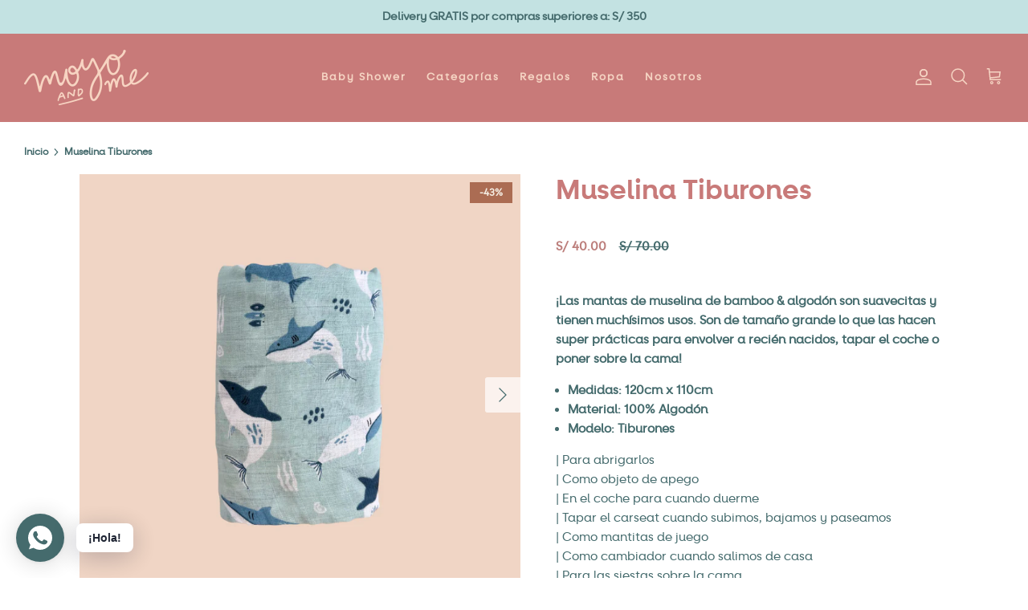

--- FILE ---
content_type: text/html; charset=utf-8
request_url: https://moyoandme.com/products/muselina-tiburones
body_size: 30057
content:
<!DOCTYPE html>
<html lang="es">
<head>
  <!-- Symmetry 5.4.0 -->
  

  <link rel="preload" as="font" href="https://cdn.shopify.com/s/files/1/0564/8816/5446/t/2/assets/gothambook-ecom.woff" type="font/woff" crossorigin="crossorigin">
  <link rel="preload" as="font" href="https://cdn.shopify.com/s/files/1/0564/8816/5446/t/2/assets/gothambook-ecom.woff2" type="font/woff2" crossorigin="crossorigin">	 

  <link rel="preload" href="//moyoandme.com/cdn/shop/t/15/assets/styles.css?v=59991724181424394211763519531" as="style">
  <meta charset="utf-8" />
<meta name="viewport" content="width=device-width,initial-scale=1.0" />
<meta http-equiv="X-UA-Compatible" content="IE=edge">

<link rel="preconnect" href="https://cdn.shopify.com" crossorigin>
<link rel="preconnect" href="https://fonts.shopify.com" crossorigin>
<link rel="preconnect" href="https://monorail-edge.shopifysvc.com"><link rel="preload" as="font" href="//moyoandme.com/cdn/fonts/jost/jost_n3.a5df7448b5b8c9a76542f085341dff794ff2a59d.woff2" type="font/woff2" crossorigin><link rel="preload" as="font" href="//moyoandme.com/cdn/fonts/jost/jost_n4.d47a1b6347ce4a4c9f437608011273009d91f2b7.woff2" type="font/woff2" crossorigin><link rel="preload" as="font" href="//moyoandme.com/cdn/fonts/jost/jost_i3.8d4e97d98751190bb5824cdb405ec5b0049a74c0.woff2" type="font/woff2" crossorigin><link rel="preload" as="font" href="//moyoandme.com/cdn/fonts/jost/jost_i4.b690098389649750ada222b9763d55796c5283a5.woff2" type="font/woff2" crossorigin><link rel="preload" as="font" href="//moyoandme.com/cdn/fonts/jost/jost_n4.d47a1b6347ce4a4c9f437608011273009d91f2b7.woff2" type="font/woff2" crossorigin><link rel="preload" as="font" href="//moyoandme.com/cdn/fonts/jost/jost_n5.7c8497861ffd15f4e1284cd221f14658b0e95d61.woff2" type="font/woff2" crossorigin><link rel="preload" as="font" href="//moyoandme.com/cdn/fonts/jost/jost_n4.d47a1b6347ce4a4c9f437608011273009d91f2b7.woff2" type="font/woff2" crossorigin><link rel="preload" href="//moyoandme.com/cdn/shop/t/15/assets/vendor.min.js?v=11589511144441591071691428519" as="script">
<link rel="preload" href="//moyoandme.com/cdn/shop/t/15/assets/theme.js?v=95988254462581804181691428519" as="script"><link rel="canonical" href="https://moyoandme.com/products/muselina-tiburones" /><link rel="shortcut icon" href="//moyoandme.com/cdn/shop/files/favicon-2.png?v=1690907399" type="image/png" /><meta name="description" content="Manta de muselina, suave, algodon, bebe, regalo, babyshower">

  <title>
    Muselina Tiburones &ndash; moyo and me
  </title>

  <meta property="og:site_name" content="moyo and me">
<meta property="og:url" content="https://moyoandme.com/products/muselina-tiburones">
<meta property="og:title" content="Muselina Tiburones">
<meta property="og:type" content="product">
<meta property="og:description" content="Manta de muselina, suave, algodon, bebe, regalo, babyshower"><meta property="og:image" content="http://moyoandme.com/cdn/shop/files/MuselinaTiburones1_1200x1200.png?v=1729275635">
  <meta property="og:image:secure_url" content="https://moyoandme.com/cdn/shop/files/MuselinaTiburones1_1200x1200.png?v=1729275635">
  <meta property="og:image:width" content="1500">
  <meta property="og:image:height" content="1500"><meta property="og:price:amount" content="40.00">
  <meta property="og:price:currency" content="PEN"><meta name="twitter:card" content="summary_large_image">
<meta name="twitter:title" content="Muselina Tiburones">
<meta name="twitter:description" content="Manta de muselina, suave, algodon, bebe, regalo, babyshower">

  
  <link href="//moyoandme.com/cdn/shop/t/15/assets/styles.css?v=59991724181424394211763519531" rel="stylesheet" type="text/css" media="all" />
  <link href="//moyoandme.com/cdn/shop/t/15/assets/ecom-style.css?v=152411567599643897291698946169" rel="stylesheet" type="text/css" media="all" />

  <script>
    window.theme = window.theme || {};
    theme.money_format_with_product_code_preference = "S\/ {{amount}}";
    theme.money_format_with_cart_code_preference = "S\/ {{amount}}";
    theme.money_format = "S\/ {{amount}}";
    theme.strings = {
      previous: "Anterior",
      next: "Siguiente",
      addressError: "No se puede encontrar esa dirección",
      addressNoResults: "No results for that address",
      addressQueryLimit: "Se ha excedido el límite de uso de la API de Google . Considere la posibilidad de actualizar a un \u003ca href=\"https:\/\/developers.google.com\/maps\/premium\/usage-limits\"\u003ePlan Premium\u003c\/a\u003e.",
      authError: "Hubo un problema de autenticación con su cuenta de Google Maps.",
      icon_labels_left: "Izquierda",
      icon_labels_right: "Derecha",
      icon_labels_down: "Abajo",
      icon_labels_close: "Cerrar",
      icon_labels_plus: "Más",
      cart_terms_confirmation: "Debe aceptar los términos y condiciones antes de continuar.",
      products_listing_from: "De",
      layout_live_search_see_all: "Ver todos los resultados",
      products_product_add_to_cart: "Agregar al carrito",
      products_variant_no_stock: "Agotado",
      products_variant_non_existent: "No disponible",
      products_product_pick_a: "Elige un",
      products_product_unit_price_separator: " \/ ",
      general_navigation_menu_toggle_aria_label: "Alternar menú",
      general_accessibility_labels_close: "Cerrar",
      products_added_notification_title: "Recién agregado",
      products_added_notification_item: "Artículo",
      products_added_notification_unit_price: "Precio del artículo",
      products_added_notification_quantity: "Cant.",
      products_added_notification_total_price: "Precio total",
      products_added_notification_shipping_note: "El costo de envío se agregará en los siguientes pasos.",
      products_added_notification_keep_shopping: "Seguir comprando",
      products_added_notification_cart: "Carrito",
      products_product_adding_to_cart: "Añadiendo",
      products_product_added_to_cart: "¡Gracias!",
      products_added_notification_subtotal: "Subtotal",
      products_labels_sold_out: "Agotado",
      products_labels_sale: "¡Oferta!",
      products_labels_percent_reduction: "-[[ amount ]]%",
      products_labels_value_reduction_html: "-[[ amount ]]",
      products_product_preorder: "Hacer un pedido",
      general_quick_search_pages: "Páginas",
      general_quick_search_no_results: "Lo sentimos, no pudimos encontrar ningún resultado.",
      collections_general_see_all_subcollections: "Ver todo..."
    };
    theme.routes = {
      search_url: '/search',
      cart_url: '/cart',
      cart_add_url: '/cart/add',
      cart_change_url: '/cart/change',
      predictive_search_url: '/search/suggest'
    };
    theme.settings = {
      cart_type: "drawer",
      quickbuy_style: "button",
      avoid_orphans: true
    };
    document.documentElement.classList.add('js');
  </script><script>window.performance && window.performance.mark && window.performance.mark('shopify.content_for_header.start');</script><meta id="shopify-digital-wallet" name="shopify-digital-wallet" content="/56488165446/digital_wallets/dialog">
<link rel="alternate" type="application/json+oembed" href="https://moyoandme.com/products/muselina-tiburones.oembed">
<script async="async" src="/checkouts/internal/preloads.js?locale=es-PE"></script>
<script id="shopify-features" type="application/json">{"accessToken":"455bc64edbbf72d7018b2580bba6b642","betas":["rich-media-storefront-analytics"],"domain":"moyoandme.com","predictiveSearch":true,"shopId":56488165446,"locale":"es"}</script>
<script>var Shopify = Shopify || {};
Shopify.shop = "moyo-and-me.myshopify.com";
Shopify.locale = "es";
Shopify.currency = {"active":"PEN","rate":"1.0"};
Shopify.country = "PE";
Shopify.theme = {"name":"CartPage | Moyo and Me x Ecom - Agosto 2023","id":124050604102,"schema_name":"Symmetry","schema_version":"5.4.0","theme_store_id":568,"role":"main"};
Shopify.theme.handle = "null";
Shopify.theme.style = {"id":null,"handle":null};
Shopify.cdnHost = "moyoandme.com/cdn";
Shopify.routes = Shopify.routes || {};
Shopify.routes.root = "/";</script>
<script type="module">!function(o){(o.Shopify=o.Shopify||{}).modules=!0}(window);</script>
<script>!function(o){function n(){var o=[];function n(){o.push(Array.prototype.slice.apply(arguments))}return n.q=o,n}var t=o.Shopify=o.Shopify||{};t.loadFeatures=n(),t.autoloadFeatures=n()}(window);</script>
<script id="shop-js-analytics" type="application/json">{"pageType":"product"}</script>
<script defer="defer" async type="module" src="//moyoandme.com/cdn/shopifycloud/shop-js/modules/v2/client.init-shop-cart-sync_CvZOh8Af.es.esm.js"></script>
<script defer="defer" async type="module" src="//moyoandme.com/cdn/shopifycloud/shop-js/modules/v2/chunk.common_3Rxs6Qxh.esm.js"></script>
<script type="module">
  await import("//moyoandme.com/cdn/shopifycloud/shop-js/modules/v2/client.init-shop-cart-sync_CvZOh8Af.es.esm.js");
await import("//moyoandme.com/cdn/shopifycloud/shop-js/modules/v2/chunk.common_3Rxs6Qxh.esm.js");

  window.Shopify.SignInWithShop?.initShopCartSync?.({"fedCMEnabled":true,"windoidEnabled":true});

</script>
<script>(function() {
  var isLoaded = false;
  function asyncLoad() {
    if (isLoaded) return;
    isLoaded = true;
    var urls = ["https:\/\/chimpstatic.com\/mcjs-connected\/js\/users\/28e0a9af9a2ab1b1a0f6112bf\/b7ae4db3dd00c92084543869a.js?shop=moyo-and-me.myshopify.com","https:\/\/live.bb.eight-cdn.com\/script.js?shop=moyo-and-me.myshopify.com"];
    for (var i = 0; i < urls.length; i++) {
      var s = document.createElement('script');
      s.type = 'text/javascript';
      s.async = true;
      s.src = urls[i];
      var x = document.getElementsByTagName('script')[0];
      x.parentNode.insertBefore(s, x);
    }
  };
  if(window.attachEvent) {
    window.attachEvent('onload', asyncLoad);
  } else {
    window.addEventListener('load', asyncLoad, false);
  }
})();</script>
<script id="__st">var __st={"a":56488165446,"offset":-18000,"reqid":"69aa6ddc-d7d1-4018-8c7c-0bd3f89604ea-1768727607","pageurl":"moyoandme.com\/products\/muselina-tiburones","u":"b50514872d0f","p":"product","rtyp":"product","rid":6978353659974};</script>
<script>window.ShopifyPaypalV4VisibilityTracking = true;</script>
<script id="captcha-bootstrap">!function(){'use strict';const t='contact',e='account',n='new_comment',o=[[t,t],['blogs',n],['comments',n],[t,'customer']],c=[[e,'customer_login'],[e,'guest_login'],[e,'recover_customer_password'],[e,'create_customer']],r=t=>t.map((([t,e])=>`form[action*='/${t}']:not([data-nocaptcha='true']) input[name='form_type'][value='${e}']`)).join(','),a=t=>()=>t?[...document.querySelectorAll(t)].map((t=>t.form)):[];function s(){const t=[...o],e=r(t);return a(e)}const i='password',u='form_key',d=['recaptcha-v3-token','g-recaptcha-response','h-captcha-response',i],f=()=>{try{return window.sessionStorage}catch{return}},m='__shopify_v',_=t=>t.elements[u];function p(t,e,n=!1){try{const o=window.sessionStorage,c=JSON.parse(o.getItem(e)),{data:r}=function(t){const{data:e,action:n}=t;return t[m]||n?{data:e,action:n}:{data:t,action:n}}(c);for(const[e,n]of Object.entries(r))t.elements[e]&&(t.elements[e].value=n);n&&o.removeItem(e)}catch(o){console.error('form repopulation failed',{error:o})}}const l='form_type',E='cptcha';function T(t){t.dataset[E]=!0}const w=window,h=w.document,L='Shopify',v='ce_forms',y='captcha';let A=!1;((t,e)=>{const n=(g='f06e6c50-85a8-45c8-87d0-21a2b65856fe',I='https://cdn.shopify.com/shopifycloud/storefront-forms-hcaptcha/ce_storefront_forms_captcha_hcaptcha.v1.5.2.iife.js',D={infoText:'Protegido por hCaptcha',privacyText:'Privacidad',termsText:'Términos'},(t,e,n)=>{const o=w[L][v],c=o.bindForm;if(c)return c(t,g,e,D).then(n);var r;o.q.push([[t,g,e,D],n]),r=I,A||(h.body.append(Object.assign(h.createElement('script'),{id:'captcha-provider',async:!0,src:r})),A=!0)});var g,I,D;w[L]=w[L]||{},w[L][v]=w[L][v]||{},w[L][v].q=[],w[L][y]=w[L][y]||{},w[L][y].protect=function(t,e){n(t,void 0,e),T(t)},Object.freeze(w[L][y]),function(t,e,n,w,h,L){const[v,y,A,g]=function(t,e,n){const i=e?o:[],u=t?c:[],d=[...i,...u],f=r(d),m=r(i),_=r(d.filter((([t,e])=>n.includes(e))));return[a(f),a(m),a(_),s()]}(w,h,L),I=t=>{const e=t.target;return e instanceof HTMLFormElement?e:e&&e.form},D=t=>v().includes(t);t.addEventListener('submit',(t=>{const e=I(t);if(!e)return;const n=D(e)&&!e.dataset.hcaptchaBound&&!e.dataset.recaptchaBound,o=_(e),c=g().includes(e)&&(!o||!o.value);(n||c)&&t.preventDefault(),c&&!n&&(function(t){try{if(!f())return;!function(t){const e=f();if(!e)return;const n=_(t);if(!n)return;const o=n.value;o&&e.removeItem(o)}(t);const e=Array.from(Array(32),(()=>Math.random().toString(36)[2])).join('');!function(t,e){_(t)||t.append(Object.assign(document.createElement('input'),{type:'hidden',name:u})),t.elements[u].value=e}(t,e),function(t,e){const n=f();if(!n)return;const o=[...t.querySelectorAll(`input[type='${i}']`)].map((({name:t})=>t)),c=[...d,...o],r={};for(const[a,s]of new FormData(t).entries())c.includes(a)||(r[a]=s);n.setItem(e,JSON.stringify({[m]:1,action:t.action,data:r}))}(t,e)}catch(e){console.error('failed to persist form',e)}}(e),e.submit())}));const S=(t,e)=>{t&&!t.dataset[E]&&(n(t,e.some((e=>e===t))),T(t))};for(const o of['focusin','change'])t.addEventListener(o,(t=>{const e=I(t);D(e)&&S(e,y())}));const B=e.get('form_key'),M=e.get(l),P=B&&M;t.addEventListener('DOMContentLoaded',(()=>{const t=y();if(P)for(const e of t)e.elements[l].value===M&&p(e,B);[...new Set([...A(),...v().filter((t=>'true'===t.dataset.shopifyCaptcha))])].forEach((e=>S(e,t)))}))}(h,new URLSearchParams(w.location.search),n,t,e,['guest_login'])})(!0,!0)}();</script>
<script integrity="sha256-4kQ18oKyAcykRKYeNunJcIwy7WH5gtpwJnB7kiuLZ1E=" data-source-attribution="shopify.loadfeatures" defer="defer" src="//moyoandme.com/cdn/shopifycloud/storefront/assets/storefront/load_feature-a0a9edcb.js" crossorigin="anonymous"></script>
<script data-source-attribution="shopify.dynamic_checkout.dynamic.init">var Shopify=Shopify||{};Shopify.PaymentButton=Shopify.PaymentButton||{isStorefrontPortableWallets:!0,init:function(){window.Shopify.PaymentButton.init=function(){};var t=document.createElement("script");t.src="https://moyoandme.com/cdn/shopifycloud/portable-wallets/latest/portable-wallets.es.js",t.type="module",document.head.appendChild(t)}};
</script>
<script data-source-attribution="shopify.dynamic_checkout.buyer_consent">
  function portableWalletsHideBuyerConsent(e){var t=document.getElementById("shopify-buyer-consent"),n=document.getElementById("shopify-subscription-policy-button");t&&n&&(t.classList.add("hidden"),t.setAttribute("aria-hidden","true"),n.removeEventListener("click",e))}function portableWalletsShowBuyerConsent(e){var t=document.getElementById("shopify-buyer-consent"),n=document.getElementById("shopify-subscription-policy-button");t&&n&&(t.classList.remove("hidden"),t.removeAttribute("aria-hidden"),n.addEventListener("click",e))}window.Shopify?.PaymentButton&&(window.Shopify.PaymentButton.hideBuyerConsent=portableWalletsHideBuyerConsent,window.Shopify.PaymentButton.showBuyerConsent=portableWalletsShowBuyerConsent);
</script>
<script>
  function portableWalletsCleanup(e){e&&e.src&&console.error("Failed to load portable wallets script "+e.src);var t=document.querySelectorAll("shopify-accelerated-checkout .shopify-payment-button__skeleton, shopify-accelerated-checkout-cart .wallet-cart-button__skeleton"),e=document.getElementById("shopify-buyer-consent");for(let e=0;e<t.length;e++)t[e].remove();e&&e.remove()}function portableWalletsNotLoadedAsModule(e){e instanceof ErrorEvent&&"string"==typeof e.message&&e.message.includes("import.meta")&&"string"==typeof e.filename&&e.filename.includes("portable-wallets")&&(window.removeEventListener("error",portableWalletsNotLoadedAsModule),window.Shopify.PaymentButton.failedToLoad=e,"loading"===document.readyState?document.addEventListener("DOMContentLoaded",window.Shopify.PaymentButton.init):window.Shopify.PaymentButton.init())}window.addEventListener("error",portableWalletsNotLoadedAsModule);
</script>

<script type="module" src="https://moyoandme.com/cdn/shopifycloud/portable-wallets/latest/portable-wallets.es.js" onError="portableWalletsCleanup(this)" crossorigin="anonymous"></script>
<script nomodule>
  document.addEventListener("DOMContentLoaded", portableWalletsCleanup);
</script>

<link id="shopify-accelerated-checkout-styles" rel="stylesheet" media="screen" href="https://moyoandme.com/cdn/shopifycloud/portable-wallets/latest/accelerated-checkout-backwards-compat.css" crossorigin="anonymous">
<style id="shopify-accelerated-checkout-cart">
        #shopify-buyer-consent {
  margin-top: 1em;
  display: inline-block;
  width: 100%;
}

#shopify-buyer-consent.hidden {
  display: none;
}

#shopify-subscription-policy-button {
  background: none;
  border: none;
  padding: 0;
  text-decoration: underline;
  font-size: inherit;
  cursor: pointer;
}

#shopify-subscription-policy-button::before {
  box-shadow: none;
}

      </style>
<script id="sections-script" data-sections="product-recommendations" defer="defer" src="//moyoandme.com/cdn/shop/t/15/compiled_assets/scripts.js?2727"></script>
<script>window.performance && window.performance.mark && window.performance.mark('shopify.content_for_header.end');</script>



   
  
<!-- BEGIN app block: shopify://apps/rt-social-chat-live-chat/blocks/app-embed/9baee9b7-6929-47af-9935-05bcdc376396 --><script>
  window.roarJs = window.roarJs || {};
  roarJs.WhatsAppConfig = {
    metafields: {
      shop: "moyo-and-me.myshopify.com",
      settings: {"enabled":"1","block_order":["1492096252560"],"blocks":{"1492096252560":{"disabled":"0","type":"whatsapp","number":"+51 960736341","whatsapp_web":"0","name":"Moyo and Me","label":"¡Hola!","avatar":"1","avatar_url":"https:\/\/cdn.shopify.com\/s\/files\/1\/0564\/8816\/5446\/files\/sello-elefante-turquesa.png?v=1690907691","online":"1","timezone":"America\/New_York","sunday":{"enabled":"1","range":"480,1050"},"monday":{"enabled":"1","range":"480,1050"},"tuesday":{"enabled":"1","range":"480,1050"},"wednesday":{"enabled":"1","range":"480,1050"},"thursday":{"enabled":"1","range":"480,1050"},"friday":{"enabled":"1","range":"480,1050"},"saturday":{"enabled":"1","range":"480,1050"},"offline":"I will be back soon","chat":{"enabled":"1","greeting":"¡Hola! ¿Cómo podemos ayudarte?"},"message":"","page_url":"0"}},"param":{"newtab":"0","offline_disabled":"0","offline_message":"1","greeting":{"enabled":"0","message":"Hi there! How can we help you? Tap here to start chat with us.","delay":"5"},"pending":{"enabled":"0","number":"1","color":"#ffffff","background":"#dd0000"},"position":{"value":"left","bottom":"20","left":"20","right":"20"},"cta_type":"all"},"mobile":{"enabled":"1","position":{"value":"inherit","bottom":"20","left":"20","right":"20"}},"style":{"gradient":"custom","pattern":"0","custom":{"color":"#ffffff","background":"#456b6d"},"icon":"5","rounded":"1"},"share":{"block_order":["facebook","twitter","whatsapp"],"blocks":{"facebook":{"type":"facebook","label":"Share on Facebook"},"twitter":{"type":"twitter","label":"Share on Twitter"},"whatsapp":{"type":"whatsapp","label":"Share on Whatsapp"}},"param":{"enabled":"0","position":"left"},"mobile":{"enabled":"1","position":"inherit"},"style":{"color":"#000000","background":"#ffffff"},"texts":{"button":"","message":""}},"charge":false,"onetime":false,"track_url":"https:\/\/haloroar.com\/app\/whatsapp\/tracking","texts":{"title":"Moyo \u0026 Me","description":"Haznos tus preguntas y consultas.","note":"Responderemos lo antes posible","button":"¡Hola!","placeholder":"Manda un mensaje…","emoji_search":"Buscar un emoji…","emoji_frequently":"Usados frecuentemente","emoji_people":"Personas","emoji_nature":"Naturaleza","emoji_objects":"Objetos","emoji_places":"Lugares","emoji_symbols":"Símbolos","emoji_not_found":"No se encontró ningún emoji"},"only1":"true"},
      moneyFormat: "S\/ {{amount}}"
    }
  }
</script>

<script src="https://cdn.shopify.com/extensions/019a1460-f72e-7cbc-becc-90116917fae9/rt-whats-app-chat-live-chat-2/assets/whatsapp.js" defer></script>


<!-- END app block --><!-- BEGIN app block: shopify://apps/bundle-builder-kitenzo/blocks/bundle-page-redirect/78802baf-205d-4d1d-908c-fae911f24e36 -->


<!-- END app block --><link href="https://cdn.shopify.com/extensions/019a1460-f72e-7cbc-becc-90116917fae9/rt-whats-app-chat-live-chat-2/assets/whatsapp.css" rel="stylesheet" type="text/css" media="all">
<link href="https://cdn.shopify.com/extensions/019bb6f5-226a-7baf-afdb-439867a5d826/bundlebuilder-174/assets/bb-layout.css" rel="stylesheet" type="text/css" media="all">
<link href="https://monorail-edge.shopifysvc.com" rel="dns-prefetch">
<script>(function(){if ("sendBeacon" in navigator && "performance" in window) {try {var session_token_from_headers = performance.getEntriesByType('navigation')[0].serverTiming.find(x => x.name == '_s').description;} catch {var session_token_from_headers = undefined;}var session_cookie_matches = document.cookie.match(/_shopify_s=([^;]*)/);var session_token_from_cookie = session_cookie_matches && session_cookie_matches.length === 2 ? session_cookie_matches[1] : "";var session_token = session_token_from_headers || session_token_from_cookie || "";function handle_abandonment_event(e) {var entries = performance.getEntries().filter(function(entry) {return /monorail-edge.shopifysvc.com/.test(entry.name);});if (!window.abandonment_tracked && entries.length === 0) {window.abandonment_tracked = true;var currentMs = Date.now();var navigation_start = performance.timing.navigationStart;var payload = {shop_id: 56488165446,url: window.location.href,navigation_start,duration: currentMs - navigation_start,session_token,page_type: "product"};window.navigator.sendBeacon("https://monorail-edge.shopifysvc.com/v1/produce", JSON.stringify({schema_id: "online_store_buyer_site_abandonment/1.1",payload: payload,metadata: {event_created_at_ms: currentMs,event_sent_at_ms: currentMs}}));}}window.addEventListener('pagehide', handle_abandonment_event);}}());</script>
<script id="web-pixels-manager-setup">(function e(e,d,r,n,o){if(void 0===o&&(o={}),!Boolean(null===(a=null===(i=window.Shopify)||void 0===i?void 0:i.analytics)||void 0===a?void 0:a.replayQueue)){var i,a;window.Shopify=window.Shopify||{};var t=window.Shopify;t.analytics=t.analytics||{};var s=t.analytics;s.replayQueue=[],s.publish=function(e,d,r){return s.replayQueue.push([e,d,r]),!0};try{self.performance.mark("wpm:start")}catch(e){}var l=function(){var e={modern:/Edge?\/(1{2}[4-9]|1[2-9]\d|[2-9]\d{2}|\d{4,})\.\d+(\.\d+|)|Firefox\/(1{2}[4-9]|1[2-9]\d|[2-9]\d{2}|\d{4,})\.\d+(\.\d+|)|Chrom(ium|e)\/(9{2}|\d{3,})\.\d+(\.\d+|)|(Maci|X1{2}).+ Version\/(15\.\d+|(1[6-9]|[2-9]\d|\d{3,})\.\d+)([,.]\d+|)( \(\w+\)|)( Mobile\/\w+|) Safari\/|Chrome.+OPR\/(9{2}|\d{3,})\.\d+\.\d+|(CPU[ +]OS|iPhone[ +]OS|CPU[ +]iPhone|CPU IPhone OS|CPU iPad OS)[ +]+(15[._]\d+|(1[6-9]|[2-9]\d|\d{3,})[._]\d+)([._]\d+|)|Android:?[ /-](13[3-9]|1[4-9]\d|[2-9]\d{2}|\d{4,})(\.\d+|)(\.\d+|)|Android.+Firefox\/(13[5-9]|1[4-9]\d|[2-9]\d{2}|\d{4,})\.\d+(\.\d+|)|Android.+Chrom(ium|e)\/(13[3-9]|1[4-9]\d|[2-9]\d{2}|\d{4,})\.\d+(\.\d+|)|SamsungBrowser\/([2-9]\d|\d{3,})\.\d+/,legacy:/Edge?\/(1[6-9]|[2-9]\d|\d{3,})\.\d+(\.\d+|)|Firefox\/(5[4-9]|[6-9]\d|\d{3,})\.\d+(\.\d+|)|Chrom(ium|e)\/(5[1-9]|[6-9]\d|\d{3,})\.\d+(\.\d+|)([\d.]+$|.*Safari\/(?![\d.]+ Edge\/[\d.]+$))|(Maci|X1{2}).+ Version\/(10\.\d+|(1[1-9]|[2-9]\d|\d{3,})\.\d+)([,.]\d+|)( \(\w+\)|)( Mobile\/\w+|) Safari\/|Chrome.+OPR\/(3[89]|[4-9]\d|\d{3,})\.\d+\.\d+|(CPU[ +]OS|iPhone[ +]OS|CPU[ +]iPhone|CPU IPhone OS|CPU iPad OS)[ +]+(10[._]\d+|(1[1-9]|[2-9]\d|\d{3,})[._]\d+)([._]\d+|)|Android:?[ /-](13[3-9]|1[4-9]\d|[2-9]\d{2}|\d{4,})(\.\d+|)(\.\d+|)|Mobile Safari.+OPR\/([89]\d|\d{3,})\.\d+\.\d+|Android.+Firefox\/(13[5-9]|1[4-9]\d|[2-9]\d{2}|\d{4,})\.\d+(\.\d+|)|Android.+Chrom(ium|e)\/(13[3-9]|1[4-9]\d|[2-9]\d{2}|\d{4,})\.\d+(\.\d+|)|Android.+(UC? ?Browser|UCWEB|U3)[ /]?(15\.([5-9]|\d{2,})|(1[6-9]|[2-9]\d|\d{3,})\.\d+)\.\d+|SamsungBrowser\/(5\.\d+|([6-9]|\d{2,})\.\d+)|Android.+MQ{2}Browser\/(14(\.(9|\d{2,})|)|(1[5-9]|[2-9]\d|\d{3,})(\.\d+|))(\.\d+|)|K[Aa][Ii]OS\/(3\.\d+|([4-9]|\d{2,})\.\d+)(\.\d+|)/},d=e.modern,r=e.legacy,n=navigator.userAgent;return n.match(d)?"modern":n.match(r)?"legacy":"unknown"}(),u="modern"===l?"modern":"legacy",c=(null!=n?n:{modern:"",legacy:""})[u],f=function(e){return[e.baseUrl,"/wpm","/b",e.hashVersion,"modern"===e.buildTarget?"m":"l",".js"].join("")}({baseUrl:d,hashVersion:r,buildTarget:u}),m=function(e){var d=e.version,r=e.bundleTarget,n=e.surface,o=e.pageUrl,i=e.monorailEndpoint;return{emit:function(e){var a=e.status,t=e.errorMsg,s=(new Date).getTime(),l=JSON.stringify({metadata:{event_sent_at_ms:s},events:[{schema_id:"web_pixels_manager_load/3.1",payload:{version:d,bundle_target:r,page_url:o,status:a,surface:n,error_msg:t},metadata:{event_created_at_ms:s}}]});if(!i)return console&&console.warn&&console.warn("[Web Pixels Manager] No Monorail endpoint provided, skipping logging."),!1;try{return self.navigator.sendBeacon.bind(self.navigator)(i,l)}catch(e){}var u=new XMLHttpRequest;try{return u.open("POST",i,!0),u.setRequestHeader("Content-Type","text/plain"),u.send(l),!0}catch(e){return console&&console.warn&&console.warn("[Web Pixels Manager] Got an unhandled error while logging to Monorail."),!1}}}}({version:r,bundleTarget:l,surface:e.surface,pageUrl:self.location.href,monorailEndpoint:e.monorailEndpoint});try{o.browserTarget=l,function(e){var d=e.src,r=e.async,n=void 0===r||r,o=e.onload,i=e.onerror,a=e.sri,t=e.scriptDataAttributes,s=void 0===t?{}:t,l=document.createElement("script"),u=document.querySelector("head"),c=document.querySelector("body");if(l.async=n,l.src=d,a&&(l.integrity=a,l.crossOrigin="anonymous"),s)for(var f in s)if(Object.prototype.hasOwnProperty.call(s,f))try{l.dataset[f]=s[f]}catch(e){}if(o&&l.addEventListener("load",o),i&&l.addEventListener("error",i),u)u.appendChild(l);else{if(!c)throw new Error("Did not find a head or body element to append the script");c.appendChild(l)}}({src:f,async:!0,onload:function(){if(!function(){var e,d;return Boolean(null===(d=null===(e=window.Shopify)||void 0===e?void 0:e.analytics)||void 0===d?void 0:d.initialized)}()){var d=window.webPixelsManager.init(e)||void 0;if(d){var r=window.Shopify.analytics;r.replayQueue.forEach((function(e){var r=e[0],n=e[1],o=e[2];d.publishCustomEvent(r,n,o)})),r.replayQueue=[],r.publish=d.publishCustomEvent,r.visitor=d.visitor,r.initialized=!0}}},onerror:function(){return m.emit({status:"failed",errorMsg:"".concat(f," has failed to load")})},sri:function(e){var d=/^sha384-[A-Za-z0-9+/=]+$/;return"string"==typeof e&&d.test(e)}(c)?c:"",scriptDataAttributes:o}),m.emit({status:"loading"})}catch(e){m.emit({status:"failed",errorMsg:(null==e?void 0:e.message)||"Unknown error"})}}})({shopId: 56488165446,storefrontBaseUrl: "https://moyoandme.com",extensionsBaseUrl: "https://extensions.shopifycdn.com/cdn/shopifycloud/web-pixels-manager",monorailEndpoint: "https://monorail-edge.shopifysvc.com/unstable/produce_batch",surface: "storefront-renderer",enabledBetaFlags: ["2dca8a86"],webPixelsConfigList: [{"id":"167608390","configuration":"{\"pixel_id\":\"753375442687372\",\"pixel_type\":\"facebook_pixel\",\"metaapp_system_user_token\":\"-\"}","eventPayloadVersion":"v1","runtimeContext":"OPEN","scriptVersion":"ca16bc87fe92b6042fbaa3acc2fbdaa6","type":"APP","apiClientId":2329312,"privacyPurposes":["ANALYTICS","MARKETING","SALE_OF_DATA"],"dataSharingAdjustments":{"protectedCustomerApprovalScopes":["read_customer_address","read_customer_email","read_customer_name","read_customer_personal_data","read_customer_phone"]}},{"id":"81133638","eventPayloadVersion":"v1","runtimeContext":"LAX","scriptVersion":"1","type":"CUSTOM","privacyPurposes":["ANALYTICS"],"name":"Google Analytics tag (migrated)"},{"id":"shopify-app-pixel","configuration":"{}","eventPayloadVersion":"v1","runtimeContext":"STRICT","scriptVersion":"0450","apiClientId":"shopify-pixel","type":"APP","privacyPurposes":["ANALYTICS","MARKETING"]},{"id":"shopify-custom-pixel","eventPayloadVersion":"v1","runtimeContext":"LAX","scriptVersion":"0450","apiClientId":"shopify-pixel","type":"CUSTOM","privacyPurposes":["ANALYTICS","MARKETING"]}],isMerchantRequest: false,initData: {"shop":{"name":"moyo and me","paymentSettings":{"currencyCode":"PEN"},"myshopifyDomain":"moyo-and-me.myshopify.com","countryCode":"PE","storefrontUrl":"https:\/\/moyoandme.com"},"customer":null,"cart":null,"checkout":null,"productVariants":[{"price":{"amount":40.0,"currencyCode":"PEN"},"product":{"title":"Muselina Tiburones","vendor":"MOYO AND ME","id":"6978353659974","untranslatedTitle":"Muselina Tiburones","url":"\/products\/muselina-tiburones","type":"Muselinas"},"id":"40235834507334","image":{"src":"\/\/moyoandme.com\/cdn\/shop\/files\/MuselinaTiburones1.png?v=1729275635"},"sku":"MUSDISENOA-22","title":"Default Title","untranslatedTitle":"Default Title"}],"purchasingCompany":null},},"https://moyoandme.com/cdn","fcfee988w5aeb613cpc8e4bc33m6693e112",{"modern":"","legacy":""},{"shopId":"56488165446","storefrontBaseUrl":"https:\/\/moyoandme.com","extensionBaseUrl":"https:\/\/extensions.shopifycdn.com\/cdn\/shopifycloud\/web-pixels-manager","surface":"storefront-renderer","enabledBetaFlags":"[\"2dca8a86\"]","isMerchantRequest":"false","hashVersion":"fcfee988w5aeb613cpc8e4bc33m6693e112","publish":"custom","events":"[[\"page_viewed\",{}],[\"product_viewed\",{\"productVariant\":{\"price\":{\"amount\":40.0,\"currencyCode\":\"PEN\"},\"product\":{\"title\":\"Muselina Tiburones\",\"vendor\":\"MOYO AND ME\",\"id\":\"6978353659974\",\"untranslatedTitle\":\"Muselina Tiburones\",\"url\":\"\/products\/muselina-tiburones\",\"type\":\"Muselinas\"},\"id\":\"40235834507334\",\"image\":{\"src\":\"\/\/moyoandme.com\/cdn\/shop\/files\/MuselinaTiburones1.png?v=1729275635\"},\"sku\":\"MUSDISENOA-22\",\"title\":\"Default Title\",\"untranslatedTitle\":\"Default Title\"}}]]"});</script><script>
  window.ShopifyAnalytics = window.ShopifyAnalytics || {};
  window.ShopifyAnalytics.meta = window.ShopifyAnalytics.meta || {};
  window.ShopifyAnalytics.meta.currency = 'PEN';
  var meta = {"product":{"id":6978353659974,"gid":"gid:\/\/shopify\/Product\/6978353659974","vendor":"MOYO AND ME","type":"Muselinas","handle":"muselina-tiburones","variants":[{"id":40235834507334,"price":4000,"name":"Muselina Tiburones","public_title":null,"sku":"MUSDISENOA-22"}],"remote":false},"page":{"pageType":"product","resourceType":"product","resourceId":6978353659974,"requestId":"69aa6ddc-d7d1-4018-8c7c-0bd3f89604ea-1768727607"}};
  for (var attr in meta) {
    window.ShopifyAnalytics.meta[attr] = meta[attr];
  }
</script>
<script class="analytics">
  (function () {
    var customDocumentWrite = function(content) {
      var jquery = null;

      if (window.jQuery) {
        jquery = window.jQuery;
      } else if (window.Checkout && window.Checkout.$) {
        jquery = window.Checkout.$;
      }

      if (jquery) {
        jquery('body').append(content);
      }
    };

    var hasLoggedConversion = function(token) {
      if (token) {
        return document.cookie.indexOf('loggedConversion=' + token) !== -1;
      }
      return false;
    }

    var setCookieIfConversion = function(token) {
      if (token) {
        var twoMonthsFromNow = new Date(Date.now());
        twoMonthsFromNow.setMonth(twoMonthsFromNow.getMonth() + 2);

        document.cookie = 'loggedConversion=' + token + '; expires=' + twoMonthsFromNow;
      }
    }

    var trekkie = window.ShopifyAnalytics.lib = window.trekkie = window.trekkie || [];
    if (trekkie.integrations) {
      return;
    }
    trekkie.methods = [
      'identify',
      'page',
      'ready',
      'track',
      'trackForm',
      'trackLink'
    ];
    trekkie.factory = function(method) {
      return function() {
        var args = Array.prototype.slice.call(arguments);
        args.unshift(method);
        trekkie.push(args);
        return trekkie;
      };
    };
    for (var i = 0; i < trekkie.methods.length; i++) {
      var key = trekkie.methods[i];
      trekkie[key] = trekkie.factory(key);
    }
    trekkie.load = function(config) {
      trekkie.config = config || {};
      trekkie.config.initialDocumentCookie = document.cookie;
      var first = document.getElementsByTagName('script')[0];
      var script = document.createElement('script');
      script.type = 'text/javascript';
      script.onerror = function(e) {
        var scriptFallback = document.createElement('script');
        scriptFallback.type = 'text/javascript';
        scriptFallback.onerror = function(error) {
                var Monorail = {
      produce: function produce(monorailDomain, schemaId, payload) {
        var currentMs = new Date().getTime();
        var event = {
          schema_id: schemaId,
          payload: payload,
          metadata: {
            event_created_at_ms: currentMs,
            event_sent_at_ms: currentMs
          }
        };
        return Monorail.sendRequest("https://" + monorailDomain + "/v1/produce", JSON.stringify(event));
      },
      sendRequest: function sendRequest(endpointUrl, payload) {
        // Try the sendBeacon API
        if (window && window.navigator && typeof window.navigator.sendBeacon === 'function' && typeof window.Blob === 'function' && !Monorail.isIos12()) {
          var blobData = new window.Blob([payload], {
            type: 'text/plain'
          });

          if (window.navigator.sendBeacon(endpointUrl, blobData)) {
            return true;
          } // sendBeacon was not successful

        } // XHR beacon

        var xhr = new XMLHttpRequest();

        try {
          xhr.open('POST', endpointUrl);
          xhr.setRequestHeader('Content-Type', 'text/plain');
          xhr.send(payload);
        } catch (e) {
          console.log(e);
        }

        return false;
      },
      isIos12: function isIos12() {
        return window.navigator.userAgent.lastIndexOf('iPhone; CPU iPhone OS 12_') !== -1 || window.navigator.userAgent.lastIndexOf('iPad; CPU OS 12_') !== -1;
      }
    };
    Monorail.produce('monorail-edge.shopifysvc.com',
      'trekkie_storefront_load_errors/1.1',
      {shop_id: 56488165446,
      theme_id: 124050604102,
      app_name: "storefront",
      context_url: window.location.href,
      source_url: "//moyoandme.com/cdn/s/trekkie.storefront.cd680fe47e6c39ca5d5df5f0a32d569bc48c0f27.min.js"});

        };
        scriptFallback.async = true;
        scriptFallback.src = '//moyoandme.com/cdn/s/trekkie.storefront.cd680fe47e6c39ca5d5df5f0a32d569bc48c0f27.min.js';
        first.parentNode.insertBefore(scriptFallback, first);
      };
      script.async = true;
      script.src = '//moyoandme.com/cdn/s/trekkie.storefront.cd680fe47e6c39ca5d5df5f0a32d569bc48c0f27.min.js';
      first.parentNode.insertBefore(script, first);
    };
    trekkie.load(
      {"Trekkie":{"appName":"storefront","development":false,"defaultAttributes":{"shopId":56488165446,"isMerchantRequest":null,"themeId":124050604102,"themeCityHash":"2124848525878713338","contentLanguage":"es","currency":"PEN","eventMetadataId":"69aba19c-323c-4533-bc24-5aafa6ed24e6"},"isServerSideCookieWritingEnabled":true,"monorailRegion":"shop_domain","enabledBetaFlags":["65f19447"]},"Session Attribution":{},"S2S":{"facebookCapiEnabled":true,"source":"trekkie-storefront-renderer","apiClientId":580111}}
    );

    var loaded = false;
    trekkie.ready(function() {
      if (loaded) return;
      loaded = true;

      window.ShopifyAnalytics.lib = window.trekkie;

      var originalDocumentWrite = document.write;
      document.write = customDocumentWrite;
      try { window.ShopifyAnalytics.merchantGoogleAnalytics.call(this); } catch(error) {};
      document.write = originalDocumentWrite;

      window.ShopifyAnalytics.lib.page(null,{"pageType":"product","resourceType":"product","resourceId":6978353659974,"requestId":"69aa6ddc-d7d1-4018-8c7c-0bd3f89604ea-1768727607","shopifyEmitted":true});

      var match = window.location.pathname.match(/checkouts\/(.+)\/(thank_you|post_purchase)/)
      var token = match? match[1]: undefined;
      if (!hasLoggedConversion(token)) {
        setCookieIfConversion(token);
        window.ShopifyAnalytics.lib.track("Viewed Product",{"currency":"PEN","variantId":40235834507334,"productId":6978353659974,"productGid":"gid:\/\/shopify\/Product\/6978353659974","name":"Muselina Tiburones","price":"40.00","sku":"MUSDISENOA-22","brand":"MOYO AND ME","variant":null,"category":"Muselinas","nonInteraction":true,"remote":false},undefined,undefined,{"shopifyEmitted":true});
      window.ShopifyAnalytics.lib.track("monorail:\/\/trekkie_storefront_viewed_product\/1.1",{"currency":"PEN","variantId":40235834507334,"productId":6978353659974,"productGid":"gid:\/\/shopify\/Product\/6978353659974","name":"Muselina Tiburones","price":"40.00","sku":"MUSDISENOA-22","brand":"MOYO AND ME","variant":null,"category":"Muselinas","nonInteraction":true,"remote":false,"referer":"https:\/\/moyoandme.com\/products\/muselina-tiburones"});
      }
    });


        var eventsListenerScript = document.createElement('script');
        eventsListenerScript.async = true;
        eventsListenerScript.src = "//moyoandme.com/cdn/shopifycloud/storefront/assets/shop_events_listener-3da45d37.js";
        document.getElementsByTagName('head')[0].appendChild(eventsListenerScript);

})();</script>
  <script>
  if (!window.ga || (window.ga && typeof window.ga !== 'function')) {
    window.ga = function ga() {
      (window.ga.q = window.ga.q || []).push(arguments);
      if (window.Shopify && window.Shopify.analytics && typeof window.Shopify.analytics.publish === 'function') {
        window.Shopify.analytics.publish("ga_stub_called", {}, {sendTo: "google_osp_migration"});
      }
      console.error("Shopify's Google Analytics stub called with:", Array.from(arguments), "\nSee https://help.shopify.com/manual/promoting-marketing/pixels/pixel-migration#google for more information.");
    };
    if (window.Shopify && window.Shopify.analytics && typeof window.Shopify.analytics.publish === 'function') {
      window.Shopify.analytics.publish("ga_stub_initialized", {}, {sendTo: "google_osp_migration"});
    }
  }
</script>
<script
  defer
  src="https://moyoandme.com/cdn/shopifycloud/perf-kit/shopify-perf-kit-3.0.4.min.js"
  data-application="storefront-renderer"
  data-shop-id="56488165446"
  data-render-region="gcp-us-central1"
  data-page-type="product"
  data-theme-instance-id="124050604102"
  data-theme-name="Symmetry"
  data-theme-version="5.4.0"
  data-monorail-region="shop_domain"
  data-resource-timing-sampling-rate="10"
  data-shs="true"
  data-shs-beacon="true"
  data-shs-export-with-fetch="true"
  data-shs-logs-sample-rate="1"
  data-shs-beacon-endpoint="https://moyoandme.com/api/collect"
></script>
</head>

  

<body class="template-product
" data-cc-animate-timeout="0"><script>
      if ('IntersectionObserver' in window) {
        document.body.classList.add("cc-animate-enabled");
      }
    </script><a class="skip-link visually-hidden" href="#content">Ir al contenido</a>

  <div id="shopify-section-announcement-bar" class="shopify-section section-announcement-bar">

<div id="section-id-announcement-bar" class="announcement-bar announcement-bar--with-announcement" data-section-type="announcement-bar" data-cc-animate>
    <style data-shopify>
      #section-id-announcement-bar {
        --announcement-background: #c3e2e2;
        --announcement-text: #456b6d;
        --link-underline: rgba(69, 107, 109, 0.6);
        --announcement-font-size: 14px;
      }
    </style>

    <div class="container container--no-max">
      <div class="announcement-bar__left desktop-only">
        
      </div>

      <div class="announcement-bar__middle"><div class="announcement-bar__announcements"><div class="announcement" >
                <div class="announcement__text"><p>Delivery GRATIS por compras superiores a: S/ 350 </p></div>
              </div></div>
          <div class="announcement-bar__announcement-controller">
            <button class="announcement-button announcement-button--previous notabutton" aria-label="Anterior"><svg xmlns="http://www.w3.org/2000/svg" width="24" height="24" viewBox="0 0 24 24" fill="none" stroke="currentColor" stroke-width="2" stroke-linecap="round" stroke-linejoin="round" class="feather feather-chevron-left"><title>Izquierda</title><polyline points="15 18 9 12 15 6"></polyline></svg></button><button class="announcement-button announcement-button--next notabutton" aria-label="Siguiente"><svg xmlns="http://www.w3.org/2000/svg" width="24" height="24" viewBox="0 0 24 24" fill="none" stroke="currentColor" stroke-width="2" stroke-linecap="round" stroke-linejoin="round" class="feather feather-chevron-right"><title>Derecha</title><polyline points="9 18 15 12 9 6"></polyline></svg></button>
          </div></div>

      <div class="announcement-bar__right desktop-only">
        
        
          <div class="header-disclosures">
            <form method="post" action="/localization" id="localization_form_annbar" accept-charset="UTF-8" class="selectors-form" enctype="multipart/form-data"><input type="hidden" name="form_type" value="localization" /><input type="hidden" name="utf8" value="✓" /><input type="hidden" name="_method" value="put" /><input type="hidden" name="return_to" value="/products/muselina-tiburones" /></form>
          </div>
        
      </div>
    </div>
  </div>
</div>
  <div id="shopify-section-header" class="shopify-section section-header"><style data-shopify>
  .logo img {
    width: 155px;
  }
  .logo-area__middle--logo-image {
    max-width: 155px;
  }
  @media (max-width: 767.98px) {
    .logo img {
      width: 130px;
    }
  }.section-header {
    position: -webkit-sticky;
    position: sticky;
  }</style>
<div data-section-type="header" data-cc-animate>
  <div id="pageheader" class="pageheader pageheader--layout-inline-menu-center pageheader--sticky"><div class="logo-area container container--no-max">
      <div class="logo-area__left">
        <div class="logo-area__left__inner">
          <button class="button notabutton mobile-nav-toggle" aria-label="Alternar menú" aria-controls="main-nav">
            <svg xmlns="http://www.w3.org/2000/svg" width="24" height="24" viewBox="0 0 24 24" fill="none" stroke="currentColor" stroke-width="1.5" stroke-linecap="round" stroke-linejoin="round" class="feather feather-menu"><line x1="3" y1="12" x2="21" y2="12"></line><line x1="3" y1="6" x2="21" y2="6"></line><line x1="3" y1="18" x2="21" y2="18"></line></svg>
          </button>
          
            <a class="show-search-link" href="/search">
              <span class="show-search-link__icon"><svg width="24px" height="24px" viewBox="0 0 24 24" version="1.1" xmlns="http://www.w3.org/2000/svg" xmlns:xlink="http://www.w3.org/1999/xlink">
    <g transform="translate(3.000000, 3.000000)" stroke="currentColor" stroke-width="1.5" fill="none" fill-rule="evenodd">
        <circle cx="7.82352941" cy="7.82352941" r="7.82352941"></circle>
        <line x1="13.9705882" y1="13.9705882" x2="18.4411765" y2="18.4411765" stroke-linecap="square"></line>
    </g>
</svg></span>
              <span class="show-search-link__text visually-hidden">Buscar</span>
            </a>
          
          
            <div class="navigation navigation--left" role="navigation" aria-label="Navegación primaria">
              <div class="navigation__tier-1-container">
                <ul class="navigation__tier-1">
                  
<li class="navigation__item">
                      <a href="/pages/baby-shower" class="nav_header_nav navigation__link" >Baby Shower</a>
                    </li>
                  
<li class="navigation__item navigation__item--with-children navigation__item--with-mega-menu">
                      <a href="/collections" class="nav_header_nav navigation__link" aria-haspopup="true" aria-expanded="false" aria-controls="NavigationTier2-2">Categorías</a>
                    </li>
                  
<li class="navigation__item">
                      <a href="/pages/packs-de-regalo" class="nav_header_nav navigation__link" >Regalos</a>
                    </li>
                  
<li class="navigation__item navigation__item--with-children navigation__item--with-mega-menu">
                      <a href="/pages/ropa" class="nav_header_nav navigation__link" aria-haspopup="true" aria-expanded="false" aria-controls="NavigationTier2-4">Ropa</a>
                    </li>
                  
<li class="navigation__item">
                      <a href="/pages/nosotros" class="nav_header_nav navigation__link" >Nosotros</a>
                    </li>
                  
                </ul>
              </div>
            </div>
          
        </div>
      </div>

      <div class="logo-area__middle logo-area__middle--logo-image">
        <div class="logo-area__middle__inner"><div class="logo">
        <a class="logo__link" href="/" title="moyo and me"><img class="logo__image" src="//moyoandme.com/cdn/shop/files/logo-800px-2_310x.png?v=1690907097" alt="" itemprop="logo" width="800" height="357" /></a>
      </div></div>
      </div>

      <div class="logo-area__right">
        <div class="logo-area__right__inner">
          
            
              <a class="header-account-link" href="/account/login" aria-label="Cuenta">
                <span class="header-account-link__text desktop-only visually-hidden">Cuenta</span>
                <span class="header-account-link__icon"><svg width="24px" height="24px" viewBox="0 0 24 24" version="1.1" xmlns="http://www.w3.org/2000/svg" xmlns:xlink="http://www.w3.org/1999/xlink">
  <g stroke="none" stroke-width="1" fill="none" fill-rule="evenodd">
      <path d="M12,2 C14.7614237,2 17,4.23857625 17,7 C17,9.76142375 14.7614237,12 12,12 C9.23857625,12 7,9.76142375 7,7 C7,4.23857625 9.23857625,2 12,2 Z M12,3.42857143 C10.0275545,3.42857143 8.42857143,5.02755446 8.42857143,7 C8.42857143,8.97244554 10.0275545,10.5714286 12,10.5714286 C13.2759485,10.5714286 14.4549736,9.89071815 15.0929479,8.7857143 C15.7309222,7.68071045 15.7309222,6.31928955 15.0929479,5.2142857 C14.4549736,4.10928185 13.2759485,3.42857143 12,3.42857143 Z" fill="currentColor"></path>
      <path d="M3,18.25 C3,15.763979 7.54216175,14.2499656 12.0281078,14.2499656 C16.5140539,14.2499656 21,15.7636604 21,18.25 C21,19.9075597 21,20.907554 21,21.2499827 L3,21.2499827 C3,20.9073416 3,19.9073474 3,18.25 Z" stroke="currentColor" stroke-width="1.5"></path>
      <circle stroke="currentColor" stroke-width="1.5" cx="12" cy="7" r="4.25"></circle>
  </g>
</svg></span>
              </a>
            
          
          
            <a class="show-search-link" href="/search">
              <span class="show-search-link__text visually-hidden">Buscar</span>
              <span class="show-search-link__icon"><svg width="24px" height="24px" viewBox="0 0 24 24" version="1.1" xmlns="http://www.w3.org/2000/svg" xmlns:xlink="http://www.w3.org/1999/xlink">
    <g transform="translate(3.000000, 3.000000)" stroke="currentColor" stroke-width="1.5" fill="none" fill-rule="evenodd">
        <circle cx="7.82352941" cy="7.82352941" r="7.82352941"></circle>
        <line x1="13.9705882" y1="13.9705882" x2="18.4411765" y2="18.4411765" stroke-linecap="square"></line>
    </g>
</svg></span>
            </a>
          
          <a href="/cart" class="cart-link">
            <span class="cart-link__label visually-hidden">Carrito</span>
            <span class="cart-link__icon"><svg width="24px" height="24px" viewBox="0 0 24 24" version="1.1" xmlns="http://www.w3.org/2000/svg" xmlns:xlink="http://www.w3.org/1999/xlink">
    <g stroke="none" stroke-width="1" fill="none" fill-rule="evenodd">
        <path d="M3.5,2.75 C4.87766445,2.75 5.56649668,2.75 5.56649668,2.75 C5.56649668,2.75 6.03257795,7.25 6.96474049,16.25 L19.5,16.25" stroke="currentColor" stroke-width="1.5" stroke-linecap="square"></path>
        <path d="M6.22627526,6.67553191 C14.8659742,6.67553191 19.1858237,6.67553191 19.1858237,6.67553191 C19.1858237,6.67553191 18.9160351,8.71453901 18.376458,12.7925532 L7.62925996,13.9095745" stroke="currentColor" stroke-width="1.5" stroke-linecap="square"></path>
        <circle stroke="currentColor" stroke-width="1.25" cx="8.875" cy="20.005" r="1.375"></circle>
        <circle stroke="currentColor" stroke-width="1.25" cx="17.375" cy="20.005" r="1.375"></circle>
    </g>
</svg></span>
          </a>
        </div>
      </div>
    </div><div id="main-search" class="main-search "
          data-live-search="true"
          data-live-search-price="false"
          data-live-search-vendor="false"
          data-live-search-meta="false"
          data-per-row-mob="2">

        <div class="main-search__container container">
          <button class="main-search__close button notabutton" aria-label="Cerrar"><svg xmlns="http://www.w3.org/2000/svg" width="24" height="24" viewBox="0 0 24 24" fill="none" stroke="currentColor" stroke-width="2" stroke-linecap="round" stroke-linejoin="round" class="feather feather-x"><line x1="18" y1="6" x2="6" y2="18"></line><line x1="6" y1="6" x2="18" y2="18"></line></svg></button>

          <form class="main-search__form" action="/search" method="get" autocomplete="off">
            <input type="hidden" name="type" value="product,article,page" />
            <input type="hidden" name="options[prefix]" value="last" />
            <div class="main-search__input-container">
              <input class="main-search__input" type="text" name="q" autocomplete="off" placeholder="Buscar en nuestra tienda" aria-label="Buscar productos en nuestro sitio" />
            </div>
            <button class="main-search__button button notabutton" type="submit" aria-label="Enviar"><svg width="24px" height="24px" viewBox="0 0 24 24" version="1.1" xmlns="http://www.w3.org/2000/svg" xmlns:xlink="http://www.w3.org/1999/xlink">
    <g transform="translate(3.000000, 3.000000)" stroke="currentColor" stroke-width="1.5" fill="none" fill-rule="evenodd">
        <circle cx="7.82352941" cy="7.82352941" r="7.82352941"></circle>
        <line x1="13.9705882" y1="13.9705882" x2="18.4411765" y2="18.4411765" stroke-linecap="square"></line>
    </g>
</svg></button>
          </form>

          <div class="main-search__results"></div>

          
        </div>
      </div></div>

  <div id="main-nav" class="desktop-only">
    <div class="navigation navigation--main"
        role="navigation"
        aria-label="Navegación primaria"
        data-mobile-expand-with-entire-link="true">
      <div class="navigation__tier-1-container">
        <div class="mobile-only navigation__mobile-header">
          <a href="#" class="mobile-nav-back"><svg xmlns="http://www.w3.org/2000/svg" width="24" height="24" viewBox="0 0 24 24" fill="none" stroke="currentColor" stroke-width="1.3" stroke-linecap="round" stroke-linejoin="round" class="feather feather-chevron-left"><title>Izquierda</title><polyline points="15 18 9 12 15 6"></polyline></svg></a>
          <span class="mobile-nav-title"></span>
          <a href="#" class="mobile-nav-toggle"><svg xmlns="http://www.w3.org/2000/svg" width="24" height="24" viewBox="0 0 24 24" fill="none" stroke="currentColor" stroke-width="1.3" stroke-linecap="round" stroke-linejoin="round" class="feather feather-x"><line x1="18" y1="6" x2="6" y2="18"></line><line x1="6" y1="6" x2="18" y2="18"></line></svg></a>
        </div>
        <ul class="navigation__tier-1">
          
<li class="navigation__item">
              <a href="/pages/baby-shower" class="navigation__link" >Baby Shower</a>

              
            </li>
          
<li class="navigation__item navigation__item--with-children navigation__item--with-mega-menu">
              <a href="/collections" class="navigation__link" aria-haspopup="true" aria-expanded="false" aria-controls="NavigationTier2-2">Categorías</a>

              
                <a class="navigation__children-toggle" href="#"><svg xmlns="http://www.w3.org/2000/svg" width="24" height="24" viewBox="0 0 24 24" fill="none" stroke="currentColor" stroke-width="1.3" stroke-linecap="round" stroke-linejoin="round" class="feather feather-chevron-down"><title>Alternar menú</title><polyline points="6 9 12 15 18 9"></polyline></svg></a>

                <div id="NavigationTier2-2" class="navigation__tier-2-container navigation__child-tier"><div class="container">
                      <ul class="navigation__tier-2 navigation__columns navigation__columns--count-6 navigation__columns--over-5-cols navigation__columns--with-promos">
                        
                          
                            <li class="navigation__item navigation__item--with-children navigation__column">
                              <a href="/pages/alimentacion" class="navigation__link navigation__column-title" aria-haspopup="true" aria-expanded="false">Alimentación</a>
                              
                                <a class="navigation__children-toggle" href="#"><svg xmlns="http://www.w3.org/2000/svg" width="24" height="24" viewBox="0 0 24 24" fill="none" stroke="currentColor" stroke-width="1.3" stroke-linecap="round" stroke-linejoin="round" class="feather feather-chevron-down"><title>Alternar menú</title><polyline points="6 9 12 15 18 9"></polyline></svg></a>
                              

                              
                                <div class="navigation__tier-3-container navigation__child-tier">
                                  <ul class="navigation__tier-3">
                                    
                                    <li class="navigation__item">
                                      <a class="navigation__link link_subtitle_mega" href="/pages/alimentacion">Todo Alimentacion</a>
                                    </li>
                                    
                                    <li class="navigation__item">
                                      <a class="navigation__link link_subtitle_mega" href="/collections/platos">Platos</a>
                                    </li>
                                    
                                    <li class="navigation__item">
                                      <a class="navigation__link link_subtitle_mega" href="/collections/bowls-1">Bowls</a>
                                    </li>
                                    
                                    <li class="navigation__item">
                                      <a class="navigation__link link_subtitle_mega" href="/collections/individuales">Individuales</a>
                                    </li>
                                    
                                    <li class="navigation__item">
                                      <a class="navigation__link link_subtitle_mega" href="/collections/bento-box">Bento Box</a>
                                    </li>
                                    
                                    <li class="navigation__item">
                                      <a class="navigation__link link_subtitle_mega" href="/collections/baberos-silicona">Baberos Silicona</a>
                                    </li>
                                    
                                    <li class="navigation__item">
                                      <a class="navigation__link link_subtitle_mega" href="/collections/vasos">Vasos</a>
                                    </li>
                                    
                                    <li class="navigation__item">
                                      <a class="navigation__link link_subtitle_mega" href="/collections/sippy-cup">Sippy Cups</a>
                                    </li>
                                    
                                    <li class="navigation__item">
                                      <a class="navigation__link link_subtitle_mega" href="/collections/snack-cups">Snack Cup</a>
                                    </li>
                                    
                                    <li class="navigation__item">
                                      <a class="navigation__link link_subtitle_mega" href="/collections/cubiertos">Cubiertos</a>
                                    </li>
                                    
                                  </ul>
                                </div>
                              
                            </li>
                          
                            <li class="navigation__item navigation__item--with-children navigation__column">
                              <a href="/collections/basicos-para-tu-bebe" class="navigation__link navigation__column-title" aria-haspopup="true" aria-expanded="false">Básicos para tu bebé</a>
                              
                                <a class="navigation__children-toggle" href="#"><svg xmlns="http://www.w3.org/2000/svg" width="24" height="24" viewBox="0 0 24 24" fill="none" stroke="currentColor" stroke-width="1.3" stroke-linecap="round" stroke-linejoin="round" class="feather feather-chevron-down"><title>Alternar menú</title><polyline points="6 9 12 15 18 9"></polyline></svg></a>
                              

                              
                                <div class="navigation__tier-3-container navigation__child-tier">
                                  <ul class="navigation__tier-3">
                                    
                                    <li class="navigation__item">
                                      <a class="navigation__link link_subtitle_mega" href="/pages/muselinas">Muselinas</a>
                                    </li>
                                    
                                    <li class="navigation__item">
                                      <a class="navigation__link link_subtitle_mega" href="/collections/mantas">Mantas</a>
                                    </li>
                                    
                                    <li class="navigation__item">
                                      <a class="navigation__link link_subtitle_mega" href="/collections/organizadores">Organizadores</a>
                                    </li>
                                    
                                    <li class="navigation__item">
                                      <a class="navigation__link link_subtitle_mega" href="/collections/mantas-de-apego">Mantas de Apego</a>
                                    </li>
                                    
                                    <li class="navigation__item">
                                      <a class="navigation__link link_subtitle_mega" href="/collections/babas">Babas de hombro</a>
                                    </li>
                                    
                                    <li class="navigation__item">
                                      <a class="navigation__link link_subtitle_mega" href="/collections/baberos">Baberos</a>
                                    </li>
                                    
                                    <li class="navigation__item">
                                      <a class="navigation__link link_subtitle_mega" href="/collections/sabanas">Sábanas</a>
                                    </li>
                                    
                                  </ul>
                                </div>
                              
                            </li>
                          
                            <li class="navigation__item navigation__item--with-children navigation__column">
                              <a href="/collections/dormitorio" class="navigation__link navigation__column-title" aria-haspopup="true" aria-expanded="false">Dormitorio</a>
                              
                                <a class="navigation__children-toggle" href="#"><svg xmlns="http://www.w3.org/2000/svg" width="24" height="24" viewBox="0 0 24 24" fill="none" stroke="currentColor" stroke-width="1.3" stroke-linecap="round" stroke-linejoin="round" class="feather feather-chevron-down"><title>Alternar menú</title><polyline points="6 9 12 15 18 9"></polyline></svg></a>
                              

                              
                                <div class="navigation__tier-3-container navigation__child-tier">
                                  <ul class="navigation__tier-3">
                                    
                                    <li class="navigation__item">
                                      <a class="navigation__link link_subtitle_mega" href="/collections/canastas">Canastas</a>
                                    </li>
                                    
                                    <li class="navigation__item">
                                      <a class="navigation__link link_subtitle_mega" href="/collections/cambiador-de-bebe">Cambiador de Bebé</a>
                                    </li>
                                    
                                    <li class="navigation__item">
                                      <a class="navigation__link link_subtitle_mega" href="/collections/organizador-de-cuna">Organizador de cuna</a>
                                    </li>
                                    
                                    <li class="navigation__item">
                                      <a class="navigation__link link_subtitle_mega" href="/collections/organizador-de-coches">Organizador de coche</a>
                                    </li>
                                    
                                    <li class="navigation__item">
                                      <a class="navigation__link link_subtitle_mega" href="/collections/mats">Playmats</a>
                                    </li>
                                    
                                    <li class="navigation__item">
                                      <a class="navigation__link link_subtitle_mega" href="/collections/piscina-de-pelotas">Piscina de Pelotas</a>
                                    </li>
                                    
                                    <li class="navigation__item">
                                      <a class="navigation__link link_subtitle_mega" href="/collections/jarra-de-silicona">Jarras Ducha</a>
                                    </li>
                                    
                                  </ul>
                                </div>
                              
                            </li>
                          
                            <li class="navigation__item navigation__item--with-children navigation__column">
                              <a href="/collections/accesorios" class="navigation__link navigation__column-title" aria-haspopup="true" aria-expanded="false">Accesorios</a>
                              
                                <a class="navigation__children-toggle" href="#"><svg xmlns="http://www.w3.org/2000/svg" width="24" height="24" viewBox="0 0 24 24" fill="none" stroke="currentColor" stroke-width="1.3" stroke-linecap="round" stroke-linejoin="round" class="feather feather-chevron-down"><title>Alternar menú</title><polyline points="6 9 12 15 18 9"></polyline></svg></a>
                              

                              
                                <div class="navigation__tier-3-container navigation__child-tier">
                                  <ul class="navigation__tier-3">
                                    
                                    <li class="navigation__item">
                                      <a class="navigation__link link_subtitle_mega" href="/collections/sujetadores-de-chupon">Sujetadores de Chupón</a>
                                    </li>
                                    
                                    <li class="navigation__item">
                                      <a class="navigation__link link_subtitle_mega" href="/collections/portachupones">Portachupones</a>
                                    </li>
                                    
                                    <li class="navigation__item">
                                      <a class="navigation__link link_subtitle_mega" href="/collections/mordedores">Mordedores</a>
                                    </li>
                                    
                                    <li class="navigation__item">
                                      <a class="navigation__link link_subtitle_mega" href="/collections/munecos-tejidos-y-sonajas">Muñecos &amp; Sonajas</a>
                                    </li>
                                    
                                    <li class="navigation__item">
                                      <a class="navigation__link link_subtitle_mega" href="/collections/babero-mandil">Babero Mandil</a>
                                    </li>
                                    
                                    <li class="navigation__item">
                                      <a class="navigation__link link_subtitle_mega" href="/collections/juegos-didacticos">Juegos Didácticos</a>
                                    </li>
                                    
                                    <li class="navigation__item">
                                      <a class="navigation__link link_subtitle_mega" href="/collections/maderas-decorativas">Maderas Decorativas</a>
                                    </li>
                                    
                                  </ul>
                                </div>
                              
                            </li>
                          
                        
<li class="desktop-only navigation__column navigation__column--promotion">
                                <div class="menu-promotion"><a class="menu-promotion__link" href="/pages/packs-de-regalo"><div class="menu-promotion__image"><div class="rimage-outer-wrapper" style="max-width: 1500px">
  <div class="rimage-wrapper lazyload--placeholder" style="padding-top:100.0%"
       ><img class="rimage__image lazyload--manual fade-in "
      data-src="//moyoandme.com/cdn/shop/files/TARJETA_DE_REGALO_2_{width}x.jpg?v=1655000716"
      data-widths="[180, 220, 300, 360, 460, 540, 720, 900, 1080, 1296, 1512, 1728, 2048]"
      data-aspectratio="1.0"
      data-sizes="auto"
      alt=""
      >

    <noscript>
      <img class="rimage__image" src="//moyoandme.com/cdn/shop/files/TARJETA_DE_REGALO_2_1024x1024.jpg?v=1655000716" alt="">
    </noscript>
  </div>
</div>
</div><div class="menu-promotion__text">Packs &amp; Regalos</div></a></div>
                              </li><li class="desktop-only navigation__column navigation__column--promotion">
                                <div class="menu-promotion"><a class="menu-promotion__link" href="/pages/ropa"><div class="menu-promotion__image"><div class="rimage-outer-wrapper" style="max-width: 1500px">
  <div class="rimage-wrapper lazyload--placeholder" style="padding-top:100.0%"
       ><img class="rimage__image lazyload--manual fade-in "
      data-src="//moyoandme.com/cdn/shop/files/Lemonade_Categoria_{width}x.jpg?v=1692828924"
      data-widths="[180, 220, 300, 360, 460, 540, 720, 900, 1080, 1296, 1512, 1728, 2048]"
      data-aspectratio="1.0"
      data-sizes="auto"
      alt=""
      >

    <noscript>
      <img class="rimage__image" src="//moyoandme.com/cdn/shop/files/Lemonade_Categoria_1024x1024.jpg?v=1692828924" alt="">
    </noscript>
  </div>
</div>
</div><div class="menu-promotion__text">Ropa</div></a></div>
                              </li><li class="mobile-only navigation__column navigation__column--promotion"><div class="menu-promotion"><a class="menu-promotion__link" href="/pages/packs-de-regalo"><div class="menu-promotion__image"><div class="rimage-outer-wrapper" style="max-width: 1500px">
  <div class="rimage-wrapper lazyload--placeholder" style="padding-top:100.0%"
       ><img class="rimage__image lazyload--manual fade-in "
      data-src="//moyoandme.com/cdn/shop/files/TARJETA_DE_REGALO_2_{width}x.jpg?v=1655000716"
      data-widths="[180, 220, 300, 360, 460, 540, 720, 900, 1080, 1296, 1512, 1728, 2048]"
      data-aspectratio="1.0"
      data-sizes="auto"
      alt=""
      >

    <noscript>
      <img class="rimage__image" src="//moyoandme.com/cdn/shop/files/TARJETA_DE_REGALO_2_1024x1024.jpg?v=1655000716" alt="">
    </noscript>
  </div>
</div>
</div><div class="menu-promotion__text">Packs &amp; Regalos</div></a></div><div class="menu-promotion"><a class="menu-promotion__link" href="/pages/ropa"><div class="menu-promotion__image"><div class="rimage-outer-wrapper" style="max-width: 1500px">
  <div class="rimage-wrapper lazyload--placeholder" style="padding-top:100.0%"
       ><img class="rimage__image lazyload--manual fade-in "
      data-src="//moyoandme.com/cdn/shop/files/Lemonade_Categoria_{width}x.jpg?v=1692828924"
      data-widths="[180, 220, 300, 360, 460, 540, 720, 900, 1080, 1296, 1512, 1728, 2048]"
      data-aspectratio="1.0"
      data-sizes="auto"
      alt=""
      >

    <noscript>
      <img class="rimage__image" src="//moyoandme.com/cdn/shop/files/Lemonade_Categoria_1024x1024.jpg?v=1692828924" alt="">
    </noscript>
  </div>
</div>
</div><div class="menu-promotion__text">Ropa</div></a></div></li></ul>
                    </div></div>
              
            </li>
          
<li class="navigation__item">
              <a href="/pages/packs-de-regalo" class="navigation__link" >Regalos</a>

              
            </li>
          
<li class="navigation__item navigation__item--with-children navigation__item--with-mega-menu">
              <a href="/pages/ropa" class="navigation__link" aria-haspopup="true" aria-expanded="false" aria-controls="NavigationTier2-4">Ropa</a>

              
                <a class="navigation__children-toggle" href="#"><svg xmlns="http://www.w3.org/2000/svg" width="24" height="24" viewBox="0 0 24 24" fill="none" stroke="currentColor" stroke-width="1.3" stroke-linecap="round" stroke-linejoin="round" class="feather feather-chevron-down"><title>Alternar menú</title><polyline points="6 9 12 15 18 9"></polyline></svg></a>

                <div id="NavigationTier2-4" class="navigation__tier-2-container navigation__child-tier"><div class="container">
                      <ul class="navigation__tier-2 navigation__columns navigation__columns--count-6 navigation__columns--over-5-cols navigation__columns--with-promos">
                        
                          
                            <li class="navigation__item navigation__item--with-children navigation__column">
                              <a href="/pages/ropa" class="navigation__link navigation__column-title" aria-haspopup="true" aria-expanded="false">Items</a>
                              
                                <a class="navigation__children-toggle" href="#"><svg xmlns="http://www.w3.org/2000/svg" width="24" height="24" viewBox="0 0 24 24" fill="none" stroke="currentColor" stroke-width="1.3" stroke-linecap="round" stroke-linejoin="round" class="feather feather-chevron-down"><title>Alternar menú</title><polyline points="6 9 12 15 18 9"></polyline></svg></a>
                              

                              
                                <div class="navigation__tier-3-container navigation__child-tier">
                                  <ul class="navigation__tier-3">
                                    
                                    <li class="navigation__item">
                                      <a class="navigation__link link_subtitle_mega" href="/collections/pantalones">Pantalones</a>
                                    </li>
                                    
                                    <li class="navigation__item">
                                      <a class="navigation__link link_subtitle_mega" href="/collections/bodies">Bodies</a>
                                    </li>
                                    
                                    <li class="navigation__item">
                                      <a class="navigation__link link_subtitle_mega" href="/collections/enterizos">Enterizos</a>
                                    </li>
                                    
                                    <li class="navigation__item">
                                      <a class="navigation__link link_subtitle_mega" href="/collections/pijamas-con-cierre">Pijamas con Cierre</a>
                                    </li>
                                    
                                    <li class="navigation__item">
                                      <a class="navigation__link link_subtitle_mega" href="/collections/jampers">Jampers</a>
                                    </li>
                                    
                                    <li class="navigation__item">
                                      <a class="navigation__link link_subtitle_mega" href="/collections/conjuntos">Pijamas: 2 piezas</a>
                                    </li>
                                    
                                  </ul>
                                </div>
                              
                            </li>
                          
                            <li class="navigation__item navigation__item--with-children navigation__column">
                              <a href="/pages/ropa" class="navigation__link navigation__column-title" aria-haspopup="true" aria-expanded="false">Accesorios</a>
                              
                                <a class="navigation__children-toggle" href="#"><svg xmlns="http://www.w3.org/2000/svg" width="24" height="24" viewBox="0 0 24 24" fill="none" stroke="currentColor" stroke-width="1.3" stroke-linecap="round" stroke-linejoin="round" class="feather feather-chevron-down"><title>Alternar menú</title><polyline points="6 9 12 15 18 9"></polyline></svg></a>
                              

                              
                                <div class="navigation__tier-3-container navigation__child-tier">
                                  <ul class="navigation__tier-3">
                                    
                                    <li class="navigation__item">
                                      <a class="navigation__link link_subtitle_mega" href="/collections/babitas">Babitas</a>
                                    </li>
                                    
                                    <li class="navigation__item">
                                      <a class="navigation__link link_subtitle_mega" href="/collections/babitas-de-hombro">Babitas de Hombro</a>
                                    </li>
                                    
                                  </ul>
                                </div>
                              
                            </li>
                          
                            <li class="navigation__item navigation__item--with-children navigation__column">
                              <a href="/pages/ropa" class="navigation__link navigation__column-title" aria-haspopup="true" aria-expanded="false">Por colección</a>
                              
                                <a class="navigation__children-toggle" href="#"><svg xmlns="http://www.w3.org/2000/svg" width="24" height="24" viewBox="0 0 24 24" fill="none" stroke="currentColor" stroke-width="1.3" stroke-linecap="round" stroke-linejoin="round" class="feather feather-chevron-down"><title>Alternar menú</title><polyline points="6 9 12 15 18 9"></polyline></svg></a>
                              

                              
                                <div class="navigation__tier-3-container navigation__child-tier">
                                  <ul class="navigation__tier-3">
                                    
                                    <li class="navigation__item">
                                      <a class="navigation__link link_subtitle_mega" href="/collections/arcoiris-blanco">Arcoíris Blanco</a>
                                    </li>
                                    
                                    <li class="navigation__item">
                                      <a class="navigation__link link_subtitle_mega" href="/collections/arcoiris-rose">Arcoíris Rose</a>
                                    </li>
                                    
                                    <li class="navigation__item">
                                      <a class="navigation__link link_subtitle_mega" href="/collections/blue-monsters">Blue Monsters</a>
                                    </li>
                                    
                                    <li class="navigation__item">
                                      <a class="navigation__link link_subtitle_mega" href="/collections/dino-camouflage">Dino Camouflage</a>
                                    </li>
                                    
                                    <li class="navigation__item">
                                      <a class="navigation__link link_subtitle_mega" href="/collections/dinoland">Dinoland</a>
                                    </li>
                                    
                                    <li class="navigation__item">
                                      <a class="navigation__link link_subtitle_mega" href="/collections/dinosaurs">Dinosaurs</a>
                                    </li>
                                    
                                    <li class="navigation__item">
                                      <a class="navigation__link link_subtitle_mega" href="/collections/galaxy">Galaxy</a>
                                    </li>
                                    
                                    <li class="navigation__item">
                                      <a class="navigation__link link_subtitle_mega" href="/collections/lemonade">Lemonade</a>
                                    </li>
                                    
                                    <li class="navigation__item">
                                      <a class="navigation__link link_subtitle_mega" href="/collections/pink-leaves">Pink Leaves</a>
                                    </li>
                                    
                                    <li class="navigation__item">
                                      <a class="navigation__link link_subtitle_mega" href="/collections/sweetheart">Sweetheart</a>
                                    </li>
                                    
                                    <li class="navigation__item">
                                      <a class="navigation__link link_subtitle_mega" href="/collections/white-monsters">White Monsters</a>
                                    </li>
                                    
                                  </ul>
                                </div>
                              
                            </li>
                          
                            <li class="navigation__item navigation__item--with-children navigation__column">
                              <a href="/pages/ropa" class="navigation__link navigation__column-title" aria-haspopup="true" aria-expanded="false">Match con Bebé (3 a 24 meses)</a>
                              
                                <a class="navigation__children-toggle" href="#"><svg xmlns="http://www.w3.org/2000/svg" width="24" height="24" viewBox="0 0 24 24" fill="none" stroke="currentColor" stroke-width="1.3" stroke-linecap="round" stroke-linejoin="round" class="feather feather-chevron-down"><title>Alternar menú</title><polyline points="6 9 12 15 18 9"></polyline></svg></a>
                              

                              
                                <div class="navigation__tier-3-container navigation__child-tier">
                                  <ul class="navigation__tier-3">
                                    
                                    <li class="navigation__item">
                                      <a class="navigation__link link_subtitle_mega" href="/products/arcoiris-blanco-mama-bebe-3-a-24-meses">Arcoíris Blanco: Mamá + Bebé (3 a 24 meses)</a>
                                    </li>
                                    
                                    <li class="navigation__item">
                                      <a class="navigation__link link_subtitle_mega" href="/products/arcoiris-rose-mama-bebe-3-a-24-meses">Arcoíris Rose: Mamá + Bebé (3 a 24 meses)</a>
                                    </li>
                                    
                                    <li class="navigation__item">
                                      <a class="navigation__link link_subtitle_mega" href="/products/blue-monsters-papa-bebe-3-a-24-meses">Blue Monsters: Papá + Bebé (3 a 24 meses)</a>
                                    </li>
                                    
                                    <li class="navigation__item">
                                      <a class="navigation__link link_subtitle_mega" href="/products/dinoland-papa-bebe-3-a-24-meses">Dinoland: Papá + Bebé (3 a 24 meses)</a>
                                    </li>
                                    
                                    <li class="navigation__item">
                                      <a class="navigation__link link_subtitle_mega" href="/products/galaxy-papa-bebe-3-a-24-meses">Galaxy: Papá + Bebé (3 a 24 meses)</a>
                                    </li>
                                    
                                    <li class="navigation__item">
                                      <a class="navigation__link link_subtitle_mega" href="/products/limones-mama-bebe-3-a-24-meses">Lemonade: Mamá + Bebé (3 a 24 meses)</a>
                                    </li>
                                    
                                    <li class="navigation__item">
                                      <a class="navigation__link link_subtitle_mega" href="/products/pink-leaves-mama-bebe-3-a-24-meses">Pink Leaves: Mamá + Bebé (3 a 24 meses)</a>
                                    </li>
                                    
                                    <li class="navigation__item">
                                      <a class="navigation__link link_subtitle_mega" href="/products/sweetheart-mama-bebe-3-a-24-meses">Sweetheart: Mamá + Bebé (3 a 24 meses)</a>
                                    </li>
                                    
                                    <li class="navigation__item">
                                      <a class="navigation__link link_subtitle_mega" href="/products/white-monsters-papa-bebe-3-a-24-meses">White Monsters: Papá + Bebé (3 a 24 meses)</a>
                                    </li>
                                    
                                  </ul>
                                </div>
                              
                            </li>
                          
                            <li class="navigation__item navigation__item--with-children navigation__column">
                              <a href="/pages/ropa" class="navigation__link navigation__column-title" aria-haspopup="true" aria-expanded="false">Match con Toddler (2 a 6 años)</a>
                              
                                <a class="navigation__children-toggle" href="#"><svg xmlns="http://www.w3.org/2000/svg" width="24" height="24" viewBox="0 0 24 24" fill="none" stroke="currentColor" stroke-width="1.3" stroke-linecap="round" stroke-linejoin="round" class="feather feather-chevron-down"><title>Alternar menú</title><polyline points="6 9 12 15 18 9"></polyline></svg></a>
                              

                              
                                <div class="navigation__tier-3-container navigation__child-tier">
                                  <ul class="navigation__tier-3">
                                    
                                    <li class="navigation__item">
                                      <a class="navigation__link link_subtitle_mega" href="/products/arcoiris-blanco-mama-toddler-2-a-6-anos">Arcoíris Blanco: Mamá + Toddler (2 a 6 años)</a>
                                    </li>
                                    
                                    <li class="navigation__item">
                                      <a class="navigation__link link_subtitle_mega" href="/products/arcoiris-rose-mama-toddler-2-a-6-anos">Arcoíris Rose: Mamá + Toddler (2 a 6 años)</a>
                                    </li>
                                    
                                    <li class="navigation__item">
                                      <a class="navigation__link link_subtitle_mega" href="/products/blue-monsters-papa-toddler-2-a-6-anos">Blue Monsters: Papá + Toddler (2 a 6 años)</a>
                                    </li>
                                    
                                    <li class="navigation__item">
                                      <a class="navigation__link link_subtitle_mega" href="/products/dino-camouflage-papa-toddler-2-a-6-anos">Dino Camouflage: Papá + Toddler (2 a 6 años)</a>
                                    </li>
                                    
                                    <li class="navigation__item">
                                      <a class="navigation__link link_subtitle_mega" href="/products/dinoland-papa-toddler-2-a-6-anos">Dinoland: Papá + Toddler (2 a 6 años)</a>
                                    </li>
                                    
                                    <li class="navigation__item">
                                      <a class="navigation__link link_subtitle_mega" href="/products/galaxy-papa-toddler-2-a-6-anos">Galaxy: Papá + Toddler (2 a 6 años)</a>
                                    </li>
                                    
                                    <li class="navigation__item">
                                      <a class="navigation__link link_subtitle_mega" href="/products/lemonade-mama-toddler-2-a-6-anos">Lemonade: Mamá + Toddler (2 a 6 años)</a>
                                    </li>
                                    
                                    <li class="navigation__item">
                                      <a class="navigation__link link_subtitle_mega" href="/products/pink-leaves-mama-toddler-2-a-6-anos">Pink Leaves: Mamá + Toddler (2 a 6 años)</a>
                                    </li>
                                    
                                    <li class="navigation__item">
                                      <a class="navigation__link link_subtitle_mega" href="/products/sweetheart-mama-toddler-2-a-6-anos">Sweetheart: Mamá + Toddler (2 a 6 años)</a>
                                    </li>
                                    
                                    <li class="navigation__item">
                                      <a class="navigation__link link_subtitle_mega" href="/products/white-monsters-papa-toddler-2-a-6-anos">White Monsters: Papá + Toddler (2 a 6 años)</a>
                                    </li>
                                    
                                  </ul>
                                </div>
                              
                            </li>
                          
                        
<li class="desktop-only navigation__column navigation__column--promotion">
                                <div class="menu-promotion"><a class="menu-promotion__link" href="/collections/packs-ropa"><div class="menu-promotion__image"><div class="rimage-outer-wrapper" style="max-width: 1024px">
  <div class="rimage-wrapper lazyload--placeholder" style="padding-top:100.0%"
       ><img class="rimage__image lazyload--manual fade-in "
      data-src="//moyoandme.com/cdn/shop/files/bundle_6fb9ec6c-b3e1-437c-a4a3-8bc3db7dd627_{width}x.jpeg?v=1693530792"
      data-widths="[180, 220, 300, 360, 460, 540, 720, 900, 1080, 1296, 1512, 1728, 2048]"
      data-aspectratio="1.0"
      data-sizes="auto"
      alt=""
      >

    <noscript>
      <img class="rimage__image" src="//moyoandme.com/cdn/shop/files/bundle_6fb9ec6c-b3e1-437c-a4a3-8bc3db7dd627_1024x1024.jpeg?v=1693530792" alt="">
    </noscript>
  </div>
</div>
</div><div class="menu-promotion__text">Packs</div></a></div>
                              </li><li class="mobile-only navigation__column navigation__column--promotion"><div class="menu-promotion"><a class="menu-promotion__link" href="/collections/packs-ropa"><div class="menu-promotion__image"><div class="rimage-outer-wrapper" style="max-width: 1024px">
  <div class="rimage-wrapper lazyload--placeholder" style="padding-top:100.0%"
       ><img class="rimage__image lazyload--manual fade-in "
      data-src="//moyoandme.com/cdn/shop/files/bundle_6fb9ec6c-b3e1-437c-a4a3-8bc3db7dd627_{width}x.jpeg?v=1693530792"
      data-widths="[180, 220, 300, 360, 460, 540, 720, 900, 1080, 1296, 1512, 1728, 2048]"
      data-aspectratio="1.0"
      data-sizes="auto"
      alt=""
      >

    <noscript>
      <img class="rimage__image" src="//moyoandme.com/cdn/shop/files/bundle_6fb9ec6c-b3e1-437c-a4a3-8bc3db7dd627_1024x1024.jpeg?v=1693530792" alt="">
    </noscript>
  </div>
</div>
</div><div class="menu-promotion__text">Packs</div></a></div></li></ul>
                    </div></div>
              
            </li>
          
<li class="navigation__item">
              <a href="/pages/nosotros" class="navigation__link" >Nosotros</a>

              
            </li>
          
        </ul>
        
      </div>
    </div>
  </div>

  <a href="#" class="header-shade mobile-nav-toggle" aria-label="general.navigation_menu.toggle_aria_label"></a>
</div><script id="InlineNavigationCheckScript">
  theme.inlineNavigationCheck = function() {
    var pageHeader = document.querySelector('.pageheader'),
        inlineNavContainer = pageHeader.querySelector('.logo-area__left__inner'),
        inlineNav = inlineNavContainer.querySelector('.navigation--left');
    if (inlineNav && getComputedStyle(inlineNav).display != 'none') {
      var inlineMenuCentered = document.querySelector('.pageheader--layout-inline-menu-center'),
          logoContainer = document.querySelector('.logo-area__middle__inner');
      if(inlineMenuCentered) {
        var rightWidth = document.querySelector('.logo-area__right__inner').clientWidth,
            middleWidth = logoContainer.clientWidth,
            logoArea = document.querySelector('.logo-area'),
            computedLogoAreaStyle = getComputedStyle(logoArea),
            logoAreaInnerWidth = logoArea.clientWidth - Math.ceil(parseFloat(computedLogoAreaStyle.paddingLeft)) - Math.ceil(parseFloat(computedLogoAreaStyle.paddingRight)),
            availableNavWidth = logoAreaInnerWidth - Math.max(rightWidth, middleWidth) * 2 - 40;
        inlineNavContainer.style.maxWidth = availableNavWidth + 'px';
      }

      var lastInlineNavLink = inlineNav.querySelector('.navigation__item:last-child');
      if (lastInlineNavLink) {
        var inlineNavWidth = lastInlineNavLink.offsetLeft + lastInlineNavLink.offsetWidth;
        if (inlineNavContainer.offsetWidth >= inlineNavWidth) {
          pageHeader.classList.add('pageheader--layout-inline-permitted');
          var tallLogo = logoContainer.clientHeight > lastInlineNavLink.clientHeight + 1;
          if (tallLogo) {
            inlineNav.classList.add('navigation--tight-underline');
          } else {
            inlineNav.classList.remove('navigation--tight-underline');
          }
        } else {
          pageHeader.classList.add('pageheader--layout-inline-permitted');
        }
      }
    }
  }
  theme.inlineNavigationCheck();
</script>
</div>
  <div id="shopify-section-store-messages" class="shopify-section section-store-messages">
<div id="section-id-store-messages" data-section-type="store-messages" data-cc-animate>
    <style data-shopify>
      #section-id-store-messages {
        --background: #f4f6f8;
        --text-1: #171717;
        --text-2: #4c4c4b;
      }
    </style>
    <div class="store-messages messages-0 desktop-only">
      <div class="container cf"></div>
    </div></div>
</div>

  <main id="content" role="main">
    <div class="container cf">

      <div id="shopify-section-template--14814453661766__main" class="shopify-section section-main-product page-section-spacing page-section-spacing--no-top-mobile"><div data-section-type="main-product" data-components="accordion,custom-select,modal">
  
    <div class="container desktop-only not-in-quickbuy" data-cc-animate data-cc-animate-delay="0.2s">
      <div class="page-header">
        <script type="application/ld+json">
  {
    "@context": "https://schema.org",
    "@type": "BreadcrumbList",
    "itemListElement": [
      {
        "@type": "ListItem",
        "position": 1,
        "name": "Inicio",
        "item": "https:\/\/moyoandme.com\/"
      },{
          "@type": "ListItem",
          "position": 2,
          "name": "Muselina Tiburones",
          "item": "https:\/\/moyoandme.com\/products\/muselina-tiburones"
        }]
  }
</script>
<nav class="breadcrumbs" aria-label="Migas de pan">
  <ol class="breadcrumbs-list">
    <li class="breadcrumbs-list__item">
      <a class="breadcrumbs-list__link" href="/">Inicio</a> <span class="icon"><svg xmlns="http://www.w3.org/2000/svg" width="24" height="24" viewBox="0 0 24 24" fill="none" stroke="currentColor" stroke-width="2" stroke-linecap="round" stroke-linejoin="round" class="feather feather-chevron-right"><title>Derecha</title><polyline points="9 18 15 12 9 6"></polyline></svg></span>
    </li><li class="breadcrumbs-list__item">
        <a class="breadcrumbs-list__link" href="/products/muselina-tiburones" aria-current="page">Muselina Tiburones</a>
      </li></ol></nav>

      </div>
    </div>
  

  <div class="product-detail quickbuy-content spaced-row container">
    <div class="gallery gallery--layout-carousel-under gallery-size-medium product-column-left has-thumbnails"
      data-cc-animate
      data-cc-animate-delay="0.2s"
      data-variant-image-grouping="false"
      data-variant-image-grouping-option="Color,Colour,Couleur,Farbe"
      data-variant-image-grouping-option-index="">
      <div class="gallery__inner">
        <div class="main-image"><div class="slideshow product-slideshow slideshow--custom-initial" data-slick='{"adaptiveHeight":true,"initialSlide":0}'><div class="slide slide--custom-initial" data-media-id="24837181702214"><a class="show-gallery" href="//moyoandme.com/cdn/shop/files/MuselinaTiburones1.png?v=1729275635"><div id="FeaturedMedia-template--14814453661766__main-24837181702214-wrapper"
    class="product-media-wrapper"
    data-media-id="template--14814453661766__main-24837181702214"
    tabindex="-1">
  
      <div class="product-media product-media--image">
        <div class="rimage-outer-wrapper" style="max-width: 1500px">
  <div class="rimage-wrapper lazyload--placeholder" style="padding-top:100.0%"
       ><img class="rimage__image lazyload fade-in "
      data-src="//moyoandme.com/cdn/shop/files/MuselinaTiburones1_{width}x.png?v=1729275635"
      data-widths="[180, 220, 300, 360, 460, 540, 720, 900, 1080, 1296, 1512, 1728, 2048]"
      data-aspectratio="1.0"
      data-sizes="auto"
      alt=""
      >

    <noscript>
      <img class="rimage__image" src="//moyoandme.com/cdn/shop/files/MuselinaTiburones1_1024x1024.png?v=1729275635" alt="">
    </noscript>
  </div>
</div>

      </div>
    
</div>
</a></div><div class="slide" data-media-id="21784042111046"><a class="show-gallery" href="//moyoandme.com/cdn/shop/products/1_bc739914-5839-4bfb-82d0-2b54bb6f410e.jpg?v=1659645783"><div id="FeaturedMedia-template--14814453661766__main-21784042111046-wrapper"
    class="product-media-wrapper"
    data-media-id="template--14814453661766__main-21784042111046"
    tabindex="-1">
  
      <div class="product-media product-media--image">
        <div class="rimage-outer-wrapper" style="max-width: 1500px">
  <div class="rimage-wrapper lazyload--placeholder" style="padding-top:100.0%"
       ><img class="rimage__image lazyload fade-in "
      data-src="//moyoandme.com/cdn/shop/products/1_bc739914-5839-4bfb-82d0-2b54bb6f410e_{width}x.jpg?v=1659645783"
      data-widths="[180, 220, 300, 360, 460, 540, 720, 900, 1080, 1296, 1512, 1728, 2048]"
      data-aspectratio="1.0"
      data-sizes="auto"
      alt=""
      >

    <noscript>
      <img class="rimage__image" src="//moyoandme.com/cdn/shop/products/1_bc739914-5839-4bfb-82d0-2b54bb6f410e_1024x1024.jpg?v=1659645783" alt="">
    </noscript>
  </div>
</div>

      </div>
    
</div>
</a></div><div class="slide" data-media-id="21784042143814"><a class="show-gallery" href="//moyoandme.com/cdn/shop/products/2_a2927459-9cbf-4949-a1b0-ca759724126c.jpg?v=1659645783"><div id="FeaturedMedia-template--14814453661766__main-21784042143814-wrapper"
    class="product-media-wrapper"
    data-media-id="template--14814453661766__main-21784042143814"
    tabindex="-1">
  
      <div class="product-media product-media--image">
        <div class="rimage-outer-wrapper" style="max-width: 1500px">
  <div class="rimage-wrapper lazyload--placeholder" style="padding-top:100.0%"
       ><img class="rimage__image lazyload fade-in "
      data-src="//moyoandme.com/cdn/shop/products/2_a2927459-9cbf-4949-a1b0-ca759724126c_{width}x.jpg?v=1659645783"
      data-widths="[180, 220, 300, 360, 460, 540, 720, 900, 1080, 1296, 1512, 1728, 2048]"
      data-aspectratio="1.0"
      data-sizes="auto"
      alt=""
      >

    <noscript>
      <img class="rimage__image" src="//moyoandme.com/cdn/shop/products/2_a2927459-9cbf-4949-a1b0-ca759724126c_1024x1024.jpg?v=1659645783" alt="">
    </noscript>
  </div>
</div>

      </div>
    
</div>
</a></div><div class="slide" data-media-id="21784042209350"><a class="show-gallery" href="//moyoandme.com/cdn/shop/products/4_a213d490-68e0-4680-bd00-8dc39f7305ae.jpg?v=1659645771"><div id="FeaturedMedia-template--14814453661766__main-21784042209350-wrapper"
    class="product-media-wrapper"
    data-media-id="template--14814453661766__main-21784042209350"
    tabindex="-1">
  
      <div class="product-media product-media--image">
        <div class="rimage-outer-wrapper" style="max-width: 1500px">
  <div class="rimage-wrapper lazyload--placeholder" style="padding-top:100.0%"
       ><img class="rimage__image lazyload fade-in "
      data-src="//moyoandme.com/cdn/shop/products/4_a213d490-68e0-4680-bd00-8dc39f7305ae_{width}x.jpg?v=1659645771"
      data-widths="[180, 220, 300, 360, 460, 540, 720, 900, 1080, 1296, 1512, 1728, 2048]"
      data-aspectratio="1.0"
      data-sizes="auto"
      alt=""
      >

    <noscript>
      <img class="rimage__image" src="//moyoandme.com/cdn/shop/products/4_a213d490-68e0-4680-bd00-8dc39f7305ae_1024x1024.jpg?v=1659645771" alt="">
    </noscript>
  </div>
</div>

      </div>
    
</div>
</a></div><div class="slide" data-media-id="21784042176582"><a class="show-gallery" href="//moyoandme.com/cdn/shop/products/3_59a5eada-5d57-4251-803f-34002c280d92.jpg?v=1659645783"><div id="FeaturedMedia-template--14814453661766__main-21784042176582-wrapper"
    class="product-media-wrapper"
    data-media-id="template--14814453661766__main-21784042176582"
    tabindex="-1">
  
      <div class="product-media product-media--image">
        <div class="rimage-outer-wrapper" style="max-width: 1500px">
  <div class="rimage-wrapper lazyload--placeholder" style="padding-top:100.0%"
       ><img class="rimage__image lazyload fade-in "
      data-src="//moyoandme.com/cdn/shop/products/3_59a5eada-5d57-4251-803f-34002c280d92_{width}x.jpg?v=1659645783"
      data-widths="[180, 220, 300, 360, 460, 540, 720, 900, 1080, 1296, 1512, 1728, 2048]"
      data-aspectratio="1.0"
      data-sizes="auto"
      alt=""
      >

    <noscript>
      <img class="rimage__image" src="//moyoandme.com/cdn/shop/products/3_59a5eada-5d57-4251-803f-34002c280d92_1024x1024.jpg?v=1659645783" alt="">
    </noscript>
  </div>
</div>

      </div>
    
</div>
</a></div></div>

          <div class="slideshow-controls">
              <div class="slideshow-controls__arrows"></div>
          </div>

          <span class="product-label-list"><script id="variant-label-6978353659974-40235834507334" type="text/template"><div class="product-label-container"><span class="product-label product-label--sale">
            <span>-43%</span>
          </span></div></script><div class="product-label-container"><span class="product-label product-label--sale">
            <span>-43%</span>
          </span></div></span>

        </div>

        
          <div class="thumbnails">
            
              <a class="thumbnail thumbnail--media-image" href="//moyoandme.com/cdn/shop/files/MuselinaTiburones1.png?v=1729275635" data-media-id="24837181702214">
                <div class="rimage-outer-wrapper" style="max-width: 1500px">
  <div class="rimage-wrapper lazyload--placeholder" style="padding-top:100.0%"
       ><img class="rimage__image lazyload fade-in "
      data-src="//moyoandme.com/cdn/shop/files/MuselinaTiburones1_{width}x.png?v=1729275635"
      data-widths="[180, 220, 300, 360, 460, 540, 720, 900, 1080, 1296, 1512, 1728, 2048]"
      data-aspectratio="1.0"
      data-sizes="auto"
      alt=""
      >

    <noscript>
      <img class="rimage__image" src="//moyoandme.com/cdn/shop/files/MuselinaTiburones1_1024x1024.png?v=1729275635" alt="">
    </noscript>
  </div>
</div>

</a>
            
              <a class="thumbnail thumbnail--media-image" href="//moyoandme.com/cdn/shop/products/1_bc739914-5839-4bfb-82d0-2b54bb6f410e.jpg?v=1659645783" data-media-id="21784042111046">
                <div class="rimage-outer-wrapper" style="max-width: 1500px">
  <div class="rimage-wrapper lazyload--placeholder" style="padding-top:100.0%"
       ><img class="rimage__image lazyload fade-in "
      data-src="//moyoandme.com/cdn/shop/products/1_bc739914-5839-4bfb-82d0-2b54bb6f410e_{width}x.jpg?v=1659645783"
      data-widths="[180, 220, 300, 360, 460, 540, 720, 900, 1080, 1296, 1512, 1728, 2048]"
      data-aspectratio="1.0"
      data-sizes="auto"
      alt=""
      >

    <noscript>
      <img class="rimage__image" src="//moyoandme.com/cdn/shop/products/1_bc739914-5839-4bfb-82d0-2b54bb6f410e_1024x1024.jpg?v=1659645783" alt="">
    </noscript>
  </div>
</div>

</a>
            
              <a class="thumbnail thumbnail--media-image" href="//moyoandme.com/cdn/shop/products/2_a2927459-9cbf-4949-a1b0-ca759724126c.jpg?v=1659645783" data-media-id="21784042143814">
                <div class="rimage-outer-wrapper" style="max-width: 1500px">
  <div class="rimage-wrapper lazyload--placeholder" style="padding-top:100.0%"
       ><img class="rimage__image lazyload fade-in "
      data-src="//moyoandme.com/cdn/shop/products/2_a2927459-9cbf-4949-a1b0-ca759724126c_{width}x.jpg?v=1659645783"
      data-widths="[180, 220, 300, 360, 460, 540, 720, 900, 1080, 1296, 1512, 1728, 2048]"
      data-aspectratio="1.0"
      data-sizes="auto"
      alt=""
      >

    <noscript>
      <img class="rimage__image" src="//moyoandme.com/cdn/shop/products/2_a2927459-9cbf-4949-a1b0-ca759724126c_1024x1024.jpg?v=1659645783" alt="">
    </noscript>
  </div>
</div>

</a>
            
              <a class="thumbnail thumbnail--media-image" href="//moyoandme.com/cdn/shop/products/4_a213d490-68e0-4680-bd00-8dc39f7305ae.jpg?v=1659645771" data-media-id="21784042209350">
                <div class="rimage-outer-wrapper" style="max-width: 1500px">
  <div class="rimage-wrapper lazyload--placeholder" style="padding-top:100.0%"
       ><img class="rimage__image lazyload fade-in "
      data-src="//moyoandme.com/cdn/shop/products/4_a213d490-68e0-4680-bd00-8dc39f7305ae_{width}x.jpg?v=1659645771"
      data-widths="[180, 220, 300, 360, 460, 540, 720, 900, 1080, 1296, 1512, 1728, 2048]"
      data-aspectratio="1.0"
      data-sizes="auto"
      alt=""
      >

    <noscript>
      <img class="rimage__image" src="//moyoandme.com/cdn/shop/products/4_a213d490-68e0-4680-bd00-8dc39f7305ae_1024x1024.jpg?v=1659645771" alt="">
    </noscript>
  </div>
</div>

</a>
            
              <a class="thumbnail thumbnail--media-image" href="//moyoandme.com/cdn/shop/products/3_59a5eada-5d57-4251-803f-34002c280d92.jpg?v=1659645783" data-media-id="21784042176582">
                <div class="rimage-outer-wrapper" style="max-width: 1500px">
  <div class="rimage-wrapper lazyload--placeholder" style="padding-top:100.0%"
       ><img class="rimage__image lazyload fade-in "
      data-src="//moyoandme.com/cdn/shop/products/3_59a5eada-5d57-4251-803f-34002c280d92_{width}x.jpg?v=1659645783"
      data-widths="[180, 220, 300, 360, 460, 540, 720, 900, 1080, 1296, 1512, 1728, 2048]"
      data-aspectratio="1.0"
      data-sizes="auto"
      alt=""
      >

    <noscript>
      <img class="rimage__image" src="//moyoandme.com/cdn/shop/products/3_59a5eada-5d57-4251-803f-34002c280d92_1024x1024.jpg?v=1659645783" alt="">
    </noscript>
  </div>
</div>

</a>
            
          </div>
        
      </div>
    </div>

    <div class="detail product-column-right" data-cc-animate data-cc-animate-delay="0.2s">
      <div class="product-form" data-ajax-add-to-cart="true" data-product-id="6978353659974" data-enable-history-state="true" data-show-sale-price-label="true" data-show-preorder-label="false">
        
          
              <div class="title-row" >
                <h1 class="title">Muselina Tiburones</h1>
              </div>

            
        
          
              <div class="price-container" >
                <div>
                  <div class="price-area">
                    
                      <div class="price h4-style on-sale">
                        <span class="current-price theme-money">S/ 40.00</span>
                        
                        <span class="was-price theme-money">S/ 70.00</span>
                        
                      </div>

                      

                    
                  </div>
                </div>
                <div class="price-descriptors">
                  

                    <div class="product-inventory-transfer product-inventory-transfer--none"></div>
                  
                </div></div>

            
        
          
              <div class="input-row" >
                
              </div>

            
        
          
              <div class="not-in-quickbuy" >
                
                  <div class="product-description rte cf"><p>¡Las mantas de muselina de bamboo &amp; algodón son suavecitas y tienen muchísimos usos. Son de tamaño grande lo que las hacen super prácticas para envolver a recién nacidos, tapar el coche o poner sobre la cama!</p>
<ul>
<li>Medidas: 120cm x 110cm</li>
<li>Material: 100% Algodón</li>
<li>Modelo: Tiburones</li>
</ul>
<p><meta charset="utf-8"><span style="font-weight: 400;">| Para abrigarlos</span><br><span style="font-weight: 400;">| Como objeto de apego</span><br><span style="font-weight: 400;">| En el coche para cuando duerme </span><br><span style="font-weight: 400;">| Tapar el carseat cuando subimos, bajamos y paseamos</span><br><span style="font-weight: 400;">| Como mantitas de juego</span><br><span style="font-weight: 400;">| Como cambiador cuando salimos de casa</span><br><span style="font-weight: 400;">| Para las siestas sobre la cama</span></p></div>
                
              </div>

            
        
          
              <div class="buy-buttons-row" >
                <form method="post" action="/cart/add" id="product-form-template--14814453661766__main-6978353659974" accept-charset="UTF-8" class="form product-purchase-form" enctype="multipart/form-data" data-product-id="6978353659974"><input type="hidden" name="form_type" value="product" /><input type="hidden" name="utf8" value="✓" />


               
            

              
                <span class="ProductForm__Label">Color Entero</span>
                <ul class="ColorSwatchList HorizontalList HorizontalList--spacingTight">
                          
                            
                            <li class="HorizontalList__Item">
                              <input  class="ColorSwatch__Radio" type="radio" value="Beige" data-option-position="1" >
                              <label onclick="location.href='/products/muselina-beige';" class="ColorSwatch ColorSwatch--large" data-tooltip="Beige" style="background-color: #c1a887; background-image: url(https://cdn.shopify.com/s/files/1/0564/8816/5446/files/color_beige_c1a887.jpg?v=1651854117)">
                                <span class="u-visually-hidden">Beige</span>
                              </label>
                            </li>  
                            <li class="HorizontalList__Item">
                              <input  class="ColorSwatch__Radio" type="radio" value="Verde" data-option-position="1" >
                              <label onclick="location.href='/products/muselina-verde';" class="ColorSwatch ColorSwatch--large" data-tooltip="Verde" style="background-color: #789589; background-image: url(https://cdn.shopify.com/s/files/1/0564/8816/5446/files/color_verde_789589.jpg?v=1651854117)">
                                <span class="u-visually-hidden">Verde</span>
                              </label>
                            </li>  
                            <li class="HorizontalList__Item">
                              <input  class="ColorSwatch__Radio" type="radio" value="Blanca" data-option-position="1" >
                              <label onclick="location.href='/products/muselina-blanca';" class="ColorSwatch ColorSwatch--large" data-tooltip="Blanca" style="background-color: #f4f4ec; background-image: url(https://cdn.shopify.com/s/files/1/0564/8816/5446/files/color_blanco_f4f4ec.jpg?v=1651854117)">
                                <span class="u-visually-hidden">Blanca</span>
                              </label>
                            </li>  
                            <li class="HorizontalList__Item">
                              <input  class="ColorSwatch__Radio" type="radio" value="Mostaza" data-option-position="1" >
                              <label onclick="location.href='/products/muselina-mostaza';" class="ColorSwatch ColorSwatch--large" data-tooltip="Mostaza" style="background-color: #a58341; background-image: url(https://cdn.shopify.com/s/files/1/0564/8816/5446/files/color_mostaza_a58341.jpg?v=1651854117)">
                                <span class="u-visually-hidden">Mostaza</span>
                              </label>
                            </li>  
                            <li class="HorizontalList__Item">
                              <input  class="ColorSwatch__Radio" type="radio" value="Azul" data-option-position="1" >
                              <label onclick="location.href='/products/muselina-azul';" class="ColorSwatch ColorSwatch--large" data-tooltip="Azul" style="background-color: #3679ab; background-image: url(https://cdn.shopify.com/s/files/1/0564/8816/5446/files/color_azul_3679ab.jpg?v=1651854117)">
                                <span class="u-visually-hidden">Azul</span>
                              </label>
                            </li>  
                            <li class="HorizontalList__Item">
                              <input  class="ColorSwatch__Radio" type="radio" value="Ladrillo" data-option-position="1" >
                              <label onclick="location.href='/products/muselina-ladrillo';" class="ColorSwatch ColorSwatch--large" data-tooltip="Ladrillo" style="background-color: #d6746a; background-image: url(https://cdn.shopify.com/s/files/1/0564/8816/5446/files/color_ladrillo_d6746a.jpg?v=1651854117)">
                                <span class="u-visually-hidden">Ladrillo</span>
                              </label>
                            </li>  
                            <li class="HorizontalList__Item">
                              <input  class="ColorSwatch__Radio" type="radio" value="Celeste" data-option-position="1" >
                              <label onclick="location.href='/products/muselina-celeste';" class="ColorSwatch ColorSwatch--large" data-tooltip="Celeste" style="background-color: #c1dcea; background-image: url(https://cdn.shopify.com/s/files/1/0564/8816/5446/files/color_celeste_c1dcea.jpg?v=1651854117)">
                                <span class="u-visually-hidden">Celeste</span>
                              </label>
                            </li>  
                            <li class="HorizontalList__Item">
                              <input  class="ColorSwatch__Radio" type="radio" value="Plomo" data-option-position="1" >
                              <label onclick="location.href='/products/muselina-plomo';" class="ColorSwatch ColorSwatch--large" data-tooltip="Plomo" style="background-color: #9c9b99; background-image: url(https://cdn.shopify.com/s/files/1/0564/8816/5446/files/color_plomo_9c9b99.jpg?v=1651854117)">
                                <span class="u-visually-hidden">Plomo</span>
                              </label>
                            </li>  
                            <li class="HorizontalList__Item">
                              <input  class="ColorSwatch__Radio" type="radio" value="Uva" data-option-position="1" >
                              <label onclick="location.href='/products/muselina-uva';" class="ColorSwatch ColorSwatch--large" data-tooltip="Uva" style="background-color: #9d5e6d; background-image: url(https://cdn.shopify.com/s/files/1/0564/8816/5446/files/color_uva_9d5e6d.jpg?v=1651854117)">
                                <span class="u-visually-hidden">Uva</span>
                              </label>
                            </li>  
                            <li class="HorizontalList__Item">
                              <input  class="ColorSwatch__Radio" type="radio" value="Charcoal" data-option-position="1" >
                              <label onclick="location.href='/products/muselina-charcoal';" class="ColorSwatch ColorSwatch--large" data-tooltip="Charcoal" style="background-color: #3c3329; background-image: url(https://cdn.shopify.com/s/files/1/0564/8816/5446/files/color_charcoal_3c3329.jpg?v=1651854117)">
                                <span class="u-visually-hidden">Charcoal</span>
                              </label>
                            </li>  
                            <li class="HorizontalList__Item">
                              <input  class="ColorSwatch__Radio" type="radio" value="Gris Oscuro" data-option-position="1" >
                              <label onclick="location.href='/products/muselina-gris-oscuro';" class="ColorSwatch ColorSwatch--large" data-tooltip="Gris Oscuro" style="background-color: #747273; background-image: url(https://cdn.shopify.com/s/files/1/0564/8816/5446/files/color_gris-oscuro_747273.jpg?v=1651854117)">
                                <span class="u-visually-hidden">Gris Oscuro</span>
                              </label>
                            </li>  
                            <li class="HorizontalList__Item">
                              <input  class="ColorSwatch__Radio" type="radio" value="Lila" data-option-position="1" >
                              <label onclick="location.href='/products/muselina-lila';" class="ColorSwatch ColorSwatch--large" data-tooltip="Lila" style="background-color: #cfb0cd; background-image: url(https://cdn.shopify.com/s/files/1/0564/8816/5446/files/Topo.png?v=1690078673)">
                                <span class="u-visually-hidden">Lila</span>
                              </label>
                            </li>  
                            <li class="HorizontalList__Item">
                              <input  class="ColorSwatch__Radio" type="radio" value="Topo" data-option-position="1" >
                              <label onclick="location.href='/products/muselina-topo';" class="ColorSwatch ColorSwatch--large" data-tooltip="Topo" style="background-color: #c4ab9d; background-image: url(https://cdn.shopify.com/s/files/1/0564/8816/5446/files/Topo.png?v=1690078673)">
                                <span class="u-visually-hidden">Topo</span>
                              </label>
                            </li>  
                            <li class="HorizontalList__Item">
                              <input  class="ColorSwatch__Radio" type="radio" value="Rosada" data-option-position="1" >
                              <label onclick="location.href='/products/muselina-rosada';" class="ColorSwatch ColorSwatch--large" data-tooltip="Rosada" style="background-color: #ecbdc5; background-image: url()">
                                <span class="u-visually-hidden">Rosada</span>
                              </label>
                            </li>  
                            <li class="HorizontalList__Item">
                              <input  class="ColorSwatch__Radio" type="radio" value="Verde Pistacho" data-option-position="1" >
                              <label onclick="location.href='/products/muselina-verde-pistacho';" class="ColorSwatch ColorSwatch--large" data-tooltip="Verde Pistacho" style="background-color: #afbb9a; background-image: url()">
                                <span class="u-visually-hidden">Verde Pistacho</span>
                              </label>
                            </li></ul>   
               
            

            
               <span class="ProductForm__Label">Con Diseño</span>
                <ul class="ColorSwatchList HorizontalList HorizontalList--spacingTight">
                          
                            
                            <li class="HorizontalList__Item">
                              <input  class="ColorSwatch__Radio" type="radio" value="Dinosaurios" data-option-position="1" >
                              <label onclick="location.href='/products/muselina-dinosaurios';" class="ColorSwatch ColorSwatch--large" data-tooltip="Dinosaurios" style="background-color: #d4d8d9; background-image: url(https://cdn.shopify.com/s/files/1/0564/8816/5446/files/color_dinosaurios_d4d8d9.jpg?v=1651854117)">
                                <span class="u-visually-hidden">Dinosaurios</span>
                              </label>
                            </li>  
                            <li class="HorizontalList__Item">
                              <input  class="ColorSwatch__Radio" type="radio" value="Dinosaurios 2" data-option-position="1" >
                              <label onclick="location.href='/products/muselina-dinosaurios-2';" class="ColorSwatch ColorSwatch--large" data-tooltip="Dinosaurios 2" style="background-color: #adb6b3; background-image: url(https://cdn.shopify.com/s/files/1/0564/8816/5446/files/color_dinosaurios-2_adb6b3.jpg?v=1651854117)">
                                <span class="u-visually-hidden">Dinosaurios 2</span>
                              </label>
                            </li>  
                            <li class="HorizontalList__Item">
                              <input  class="ColorSwatch__Radio" type="radio" value="Abanicos" data-option-position="1" >
                              <label onclick="location.href='/products/muselina-abanicos';" class="ColorSwatch ColorSwatch--large" data-tooltip="Abanicos" style="background-color: #a88135; background-image: url(https://cdn.shopify.com/s/files/1/0564/8816/5446/files/color_abanicos_a88135.jpg?v=1651854117)">
                                <span class="u-visually-hidden">Abanicos</span>
                              </label>
                            </li>  
                            <li class="HorizontalList__Item">
                              <input  class="ColorSwatch__Radio" type="radio" value="Alba" data-option-position="1" >
                              <label onclick="location.href='/products/muselina-alba';" class="ColorSwatch ColorSwatch--large" data-tooltip="Alba" style="background-color: #c3d1ec; background-image: url(https://cdn.shopify.com/s/files/1/0564/8816/5446/files/color_alba_c3d1ec.jpg?v=1651854117)">
                                <span class="u-visually-hidden">Alba</span>
                              </label>
                            </li>  
                            <li class="HorizontalList__Item">
                              <input  class="ColorSwatch__Radio" type="radio" value="Arcos" data-option-position="1" >
                              <label onclick="location.href='/roducts/muselina-arcos';" class="ColorSwatch ColorSwatch--large" data-tooltip="Arcos" style="background-color: #d6bcab; background-image: url(https://cdn.shopify.com/s/files/1/0564/8816/5446/files/color_arcos_d6bcab.jpg?v=1651854117)">
                                <span class="u-visually-hidden">Arcos</span>
                              </label>
                            </li>  
                            <li class="HorizontalList__Item">
                              <input  class="ColorSwatch__Radio" type="radio" value="Botánica" data-option-position="1" >
                              <label onclick="location.href='/products/muselina-botanica';" class="ColorSwatch ColorSwatch--large" data-tooltip="Botánica" style="background-color: #d4d8ee; background-image: url(https://cdn.shopify.com/s/files/1/0564/8816/5446/files/color_botanica_d4d8ee.jpg?v=1651854117)">
                                <span class="u-visually-hidden">Botánica</span>
                              </label>
                            </li>  
                            <li class="HorizontalList__Item">
                              <input  class="ColorSwatch__Radio" type="radio" value="Ballenas" data-option-position="1" >
                              <label onclick="location.href='/products/muselina-ballenas';" class="ColorSwatch ColorSwatch--large" data-tooltip="Ballenas" style="background-color: #8ec5c8; background-image: url(https://cdn.shopify.com/s/files/1/0564/8816/5446/files/color_ballenas_8ec5c8.jpg?v=1651854117)">
                                <span class="u-visually-hidden">Ballenas</span>
                              </label>
                            </li>  
                            <li class="HorizontalList__Item">
                              <input  class="ColorSwatch__Radio" type="radio" value="Flamencos" data-option-position="1" >
                              <label onclick="location.href='/products/muselina-flamencos';" class="ColorSwatch ColorSwatch--large" data-tooltip="Flamencos" style="background-color: #c1d0d6 ; background-image: url(https://cdn.shopify.com/s/files/1/0564/8816/5446/files/color_flamencos_c1d0d6.jpg?v=1651854117)">
                                <span class="u-visually-hidden">Flamencos</span>
                              </label>
                            </li>  
                            <li class="HorizontalList__Item">
                              <input  class="ColorSwatch__Radio" type="radio" value="Flamenco Rosado" data-option-position="1" >
                              <label onclick="location.href='/products/muselina-flamenco-rosado';" class="ColorSwatch ColorSwatch--large" data-tooltip="Flamenco Rosado" style="background-color: #ccacbb; background-image: url(https://cdn.shopify.com/s/files/1/0564/8816/5446/files/color_flamenco-rosado_ccacbb.jpg?v=1651854117)">
                                <span class="u-visually-hidden">Flamenco Rosado</span>
                              </label>
                            </li>  
                            <li class="HorizontalList__Item">
                              <input  class="ColorSwatch__Radio" type="radio" value="La Jungla" data-option-position="1" >
                              <label onclick="location.href='/products/muselina-la-jungla';" class="ColorSwatch ColorSwatch--large" data-tooltip="La Jungla" style="background-color: #778e88; background-image: url(https://cdn.shopify.com/s/files/1/0564/8816/5446/files/color_la-jungla_778e88.jpg?v=1651854117)">
                                <span class="u-visually-hidden">La Jungla</span>
                              </label>
                            </li>  
                            <li class="HorizontalList__Item">
                              <input  class="ColorSwatch__Radio" type="radio" value="La Pinky" data-option-position="1" >
                              <label onclick="location.href='/products/muselina-la-pinky';" class="ColorSwatch ColorSwatch--large" data-tooltip="La Pinky" style="background-color: #ce9d9e; background-image: url(https://cdn.shopify.com/s/files/1/0564/8816/5446/files/color_la-pinky_ce9d9e.jpg?v=1651854117)">
                                <span class="u-visually-hidden">La Pinky</span>
                              </label>
                            </li>  
                            <li class="HorizontalList__Item">
                              <input  class="ColorSwatch__Radio" type="radio" value="Limones" data-option-position="1" >
                              <label onclick="location.href='/products/muselina-limones';" class="ColorSwatch ColorSwatch--large" data-tooltip="Limones" style="background-color: #ccc96b; background-image: url(https://cdn.shopify.com/s/files/1/0564/8816/5446/files/color_limones_ccc96b.jpg?v=1651854118)">
                                <span class="u-visually-hidden">Limones</span>
                              </label>
                            </li>  
                            <li class="HorizontalList__Item">
                              <input  class="ColorSwatch__Radio" type="radio" value="Llamas" data-option-position="1" >
                              <label onclick="location.href='/products/muselina-llamas';" class="ColorSwatch ColorSwatch--large" data-tooltip="Llamas" style="background-color: #a89898; background-image: url(https://cdn.shopify.com/s/files/1/0564/8816/5446/files/color_llamas_a89898.jpg?v=1651854117)">
                                <span class="u-visually-hidden">Llamas</span>
                              </label>
                            </li>  
                            <li class="HorizontalList__Item">
                              <input  class="ColorSwatch__Radio" type="radio" value="Monos" data-option-position="1" >
                              <label onclick="location.href='/products/muselina-monos';" class="ColorSwatch ColorSwatch--large" data-tooltip="Monos" style="background-color: #c4c5c8; background-image: url(https://cdn.shopify.com/s/files/1/0564/8816/5446/files/color_monos_c4c5c8.jpg?v=1651854117)">
                                <span class="u-visually-hidden">Monos</span>
                              </label>
                            </li>  
                            <li class="HorizontalList__Item">
                              <input  class="ColorSwatch__Radio" type="radio" value="Oso Polar" data-option-position="1" >
                              <label onclick="location.href='/products/muselina-oso-polar';" class="ColorSwatch ColorSwatch--large" data-tooltip="Oso Polar" style="background-color: #6f7982; background-image: url(https://cdn.shopify.com/s/files/1/0564/8816/5446/files/color_oso-polar_6f7982.jpg?v=1651854118)">
                                <span class="u-visually-hidden">Oso Polar</span>
                              </label>
                            </li>  
                            <li class="HorizontalList__Item">
                              <input  class="ColorSwatch__Radio" type="radio" value="Osos" data-option-position="1" >
                              <label onclick="location.href='/products/muselina-osos';" class="ColorSwatch ColorSwatch--large" data-tooltip="Osos" style="background-color: #cdbb7e; background-image: url(https://cdn.shopify.com/s/files/1/0564/8816/5446/files/color_osos_cdbb7e.jpg?v=1651854117)">
                                <span class="u-visually-hidden">Osos</span>
                              </label>
                            </li>  
                            <li class="HorizontalList__Item">
                              <input  class="ColorSwatch__Radio" type="radio" value="Patos" data-option-position="1" >
                              <label onclick="location.href='/products/muselina-patos';" class="ColorSwatch ColorSwatch--large" data-tooltip="Patos" style="background-color: #c5bcb3; background-image: url(https://cdn.shopify.com/s/files/1/0564/8816/5446/files/color_patos_c5bcb3.jpg?v=1651854117)">
                                <span class="u-visually-hidden">Patos</span>
                              </label>
                            </li>  
                            <li class="HorizontalList__Item">
                              <input  class="ColorSwatch__Radio" type="radio" value="Patos Verdes" data-option-position="1" >
                              <label onclick="location.href='/products/muselina-patos-verdes';" class="ColorSwatch ColorSwatch--large" data-tooltip="Patos Verdes" style="background-color: #9a9f99; background-image: url(https://cdn.shopify.com/s/files/1/0564/8816/5446/files/color_patos-verdes_9a9f99.jpg?v=1651854118)">
                                <span class="u-visually-hidden">Patos Verdes</span>
                              </label>
                            </li>  
                            <li class="HorizontalList__Item">
                              <input  class="ColorSwatch__Radio" type="radio" value="Safari" data-option-position="1" >
                              <label onclick="location.href='/products/muselina-safari';" class="ColorSwatch ColorSwatch--large" data-tooltip="Safari" style="background-color: #b0b4b6; background-image: url(https://cdn.shopify.com/s/files/1/0564/8816/5446/files/color_safari_b0b4b6.jpg?v=1651854117)">
                                <span class="u-visually-hidden">Safari</span>
                              </label>
                            </li>  
                            <li class="HorizontalList__Item">
                              <input  class="ColorSwatch__Radio" type="radio" value="Sunsets" data-option-position="1" >
                              <label onclick="location.href='/products/muselina-sunsets';" class="ColorSwatch ColorSwatch--large" data-tooltip="Sunsets" style="background-color: #cad2e9; background-image: url(https://cdn.shopify.com/s/files/1/0564/8816/5446/files/color_sunsets_cad2e9.jpg?v=1651854118)">
                                <span class="u-visually-hidden">Sunsets</span>
                              </label>
                            </li>  
                            <li class="HorizontalList__Item">
                              <input  class="ColorSwatch__Radio" type="radio" value="Unicornios" data-option-position="1" >
                              <label onclick="location.href='/products/muselina-unicornios';" class="ColorSwatch ColorSwatch--large" data-tooltip="Unicornios" style="background-color: #6e857d; background-image: url(https://cdn.shopify.com/s/files/1/0564/8816/5446/files/color_unicornios_6e857d.jpg?v=1651854117)">
                                <span class="u-visually-hidden">Unicornios</span>
                              </label>
                            </li>  
                            <li class="HorizontalList__Item">
                              <input  class="ColorSwatch__Radio" type="radio" value="Selva" data-option-position="1" >
                              <label onclick="location.href='/products/muselina-selva';" class="ColorSwatch ColorSwatch--large" data-tooltip="Selva" style="background-color: #D8D2CD; background-image: url(https://cdn.shopify.com/s/files/1/0564/8816/5446/files/color_selva.jpg?v=1660937488)">
                                <span class="u-visually-hidden">Selva</span>
                              </label>
                            </li>  
                            <li class="HorizontalList__Item">
                              <input  class="ColorSwatch__Radio" type="radio" value="Tiburones" data-option-position="1" >
                              <label onclick="location.href='/products/muselina-tiburones';" class="ColorSwatch ColorSwatch--large" data-tooltip="Tiburones" style="background-color: #D8D2CD; background-image: url(https://cdn.shopify.com/s/files/1/0564/8816/5446/files/color_tiburones.jpg?v=1660937498)">
                                <span class="u-visually-hidden">Tiburones</span>
                              </label>
                            </li>  
                            <li class="HorizontalList__Item">
                              <input  class="ColorSwatch__Radio" type="radio" value="Mariposas" data-option-position="1" >
                              <label onclick="location.href='/products/muselina-mariposas';" class="ColorSwatch ColorSwatch--large" data-tooltip="Mariposas" style="background-color: #D8D2CD; background-image: url(https://cdn.shopify.com/s/files/1/0564/8816/5446/files/color_mariposas.jpg?v=1660936681)">
                                <span class="u-visually-hidden">Mariposas</span>
                              </label>
                            </li>  
                            <li class="HorizontalList__Item">
                              <input  class="ColorSwatch__Radio" type="radio" value="Fall" data-option-position="1" >
                              <label onclick="location.href='/products/muselina-fall';" class="ColorSwatch ColorSwatch--large" data-tooltip="Fall" style="background-color: #B69C8D; background-image: url(https://cdn.shopify.com/s/files/1/0564/8816/5446/files/Fall.jpg?v=1680824911)">
                                <span class="u-visually-hidden">Fall</span>
                              </label>
                            </li>  
                            <li class="HorizontalList__Item">
                              <input  class="ColorSwatch__Radio" type="radio" value="Daysi" data-option-position="1" >
                              <label onclick="location.href='/products/muselina-Daysi';" class="ColorSwatch ColorSwatch--large" data-tooltip="Daysi" style="background-color: #B69C8D; background-image: url(https://cdn.shopify.com/s/files/1/0564/8816/5446/files/Daysi.jpg?v=1680824906 )">
                                <span class="u-visually-hidden">Daysi</span>
                              </label>
                            </li>  
                            <li class="HorizontalList__Item">
                              <input  class="ColorSwatch__Radio" type="radio" value="Garden" data-option-position="1" >
                              <label onclick="location.href='/products/muselina-Garden';" class="ColorSwatch ColorSwatch--large" data-tooltip="Garden" style="background-color: #B69C8D; background-image: url(https://cdn.shopify.com/s/files/1/0564/8816/5446/files/Garden.jpg?v=1680824912)">
                                <span class="u-visually-hidden">Garden</span>
                              </label>
                            </li>  
                            <li class="HorizontalList__Item">
                              <input  class="ColorSwatch__Radio" type="radio" value="Rainbow" data-option-position="1" >
                              <label onclick="location.href='/products/muselina-Rainbow';" class="ColorSwatch ColorSwatch--large" data-tooltip="Rainbow" style="background-color: #B69C8D; background-image: url(https://cdn.shopify.com/s/files/1/0564/8816/5446/files/Rainbow.jpg?v=1680824911)">
                                <span class="u-visually-hidden">Rainbow</span>
                              </label>
                            </li>  
                            <li class="HorizontalList__Item">
                              <input  class="ColorSwatch__Radio" type="radio" value="Savannah" data-option-position="1" >
                              <label onclick="location.href='/products/muselina-Savannah';" class="ColorSwatch ColorSwatch--large" data-tooltip="Savannah" style="background-color: #B69C8D; background-image: url(https://cdn.shopify.com/s/files/1/0564/8816/5446/files/Savannah.jpg?v=1680824904)">
                                <span class="u-visually-hidden">Savannah</span>
                              </label>
                            </li>  
                            <li class="HorizontalList__Item">
                              <input  class="ColorSwatch__Radio" type="radio" value="Fondo del mar" data-option-position="1" >
                              <label onclick="location.href='/products/muselina-fondo-del-mar';" class="ColorSwatch ColorSwatch--large" data-tooltip="Fondo del mar" style="background-color: #B69C8D; background-image: url(https://cdn.shopify.com/s/files/1/0564/8816/5446/files/Fondo_del_Mar.jpg?v=1680824904)">
                                <span class="u-visually-hidden">Fondo del mar</span>
                              </label>
                            </li>  
                            <li class="HorizontalList__Item">
                              <input  class="ColorSwatch__Radio" type="radio" value="Floripa" data-option-position="1" >
                              <label onclick="location.href='/products/muselina-floripa';" class="ColorSwatch ColorSwatch--large" data-tooltip="Floripa" style="background-color: #c4ab9d; background-image: url(https://cdn.shopify.com/s/files/1/0564/8816/5446/files/Floripa.png?v=1690081822)">
                                <span class="u-visually-hidden">Floripa</span>
                              </label>
                            </li>  
                            <li class="HorizontalList__Item">
                              <input  class="ColorSwatch__Radio" type="radio" value="Marinero" data-option-position="1" >
                              <label onclick="location.href='/products/muselina-marinero';" class="ColorSwatch ColorSwatch--large" data-tooltip="Marinero" style="background-color: #ffffff; background-image: url(https://cdn.shopify.com/s/files/1/0564/8816/5446/files/Marinero.png?v=1690081853)">
                                <span class="u-visually-hidden">Marinero</span>
                              </label>
                            </li>  
                            <li class="HorizontalList__Item">
                              <input  class="ColorSwatch__Radio" type="radio" value="Animales Colores" data-option-position="1" >
                              <label onclick="location.href='/products/muselina-animales-colores';" class="ColorSwatch ColorSwatch--large" data-tooltip="Animales Colores" style="background-color: #ffffff; background-image: url(https://cdn.shopify.com/s/files/1/0564/8816/5446/files/AnimalesColores.png?v=1690081995)">
                                <span class="u-visually-hidden">Animales Colores</span>
                              </label>
                            </li>  
                            <li class="HorizontalList__Item">
                              <input  class="ColorSwatch__Radio" type="radio" value="Planetas" data-option-position="1" >
                              <label onclick="location.href='/products/muselina-planetas';" class="ColorSwatch ColorSwatch--large" data-tooltip="Planetas" style="background-color: #ffffff; background-image: url(https://cdn.shopify.com/s/files/1/0564/8816/5446/files/Planetas.png?v=1690082201)">
                                <span class="u-visually-hidden">Planetas</span>
                              </label>
                            </li>  
                            <li class="HorizontalList__Item">
                              <input  class="ColorSwatch__Radio" type="radio" value="Alta mar" data-option-position="1" >
                              <label onclick="location.href='/products/muselina-alta-mar';" class="ColorSwatch ColorSwatch--large" data-tooltip="Alta mar" style="background-color: #ffffff; background-image: url(https://cdn.shopify.com/s/files/1/0564/8816/5446/files/Altamar.png?v=1694288895)">
                                <span class="u-visually-hidden">Alta mar</span>
                              </label>
                            </li>  
                            <li class="HorizontalList__Item">
                              <input  class="ColorSwatch__Radio" type="radio" value="Plantas" data-option-position="1" >
                              <label onclick="location.href='/products/muselina-plantas';" class="ColorSwatch ColorSwatch--large" data-tooltip="Plantas" style="background-color: #ffffff; background-image: url(https://cdn.shopify.com/s/files/1/0564/8816/5446/files/SwatchMuselinaPlantas.jpg?v=1695306255)">
                                <span class="u-visually-hidden">Plantas</span>
                              </label>
                            </li>  
                            <li class="HorizontalList__Item">
                              <input  class="ColorSwatch__Radio" type="radio" value="Wildlife" data-option-position="1" >
                              <label onclick="location.href='/products/muselina-wildlife';" class="ColorSwatch ColorSwatch--large" data-tooltip="Wildlife" style="background-color: #ffffff; background-image: url(https://cdn.shopify.com/s/files/1/0564/8816/5446/files/Wildlife.png?v=1707417420)">
                                <span class="u-visually-hidden">Wildlife</span>
                              </label>
                            </li>  
                            <li class="HorizontalList__Item">
                              <input  class="ColorSwatch__Radio" type="radio" value="Animales del Mundo" data-option-position="1" >
                              <label onclick="location.href='/products/muselina-animales-del-mundo';" class="ColorSwatch ColorSwatch--large" data-tooltip="Animales del Mundo" style="background-color: #ffffff; background-image: url(https://cdn.shopify.com/s/files/1/0564/8816/5446/files/Animales_del_Mundo.png?v=1707418810)">
                                <span class="u-visually-hidden">Animales del Mundo</span>
                              </label>
                            </li>  
                            <li class="HorizontalList__Item">
                              <input  class="ColorSwatch__Radio" type="radio" value="Elefante bebe" data-option-position="1" >
                              <label onclick="location.href='/products/muselina-elefante-bebe';" class="ColorSwatch ColorSwatch--large" data-tooltip="Elefante bebe" style="background-color: #ffffff; background-image: url(https://cdn.shopify.com/s/files/1/0564/8816/5446/files/Elefante_Bebe.png?v=1707419445)">
                                <span class="u-visually-hidden">Elefante bebe</span>
                              </label>
                            </li>  
                            <li class="HorizontalList__Item">
                              <input  class="ColorSwatch__Radio" type="radio" value="Safari Beige" data-option-position="1" >
                              <label onclick="location.href='/products/muselina-safari-beige';" class="ColorSwatch ColorSwatch--large" data-tooltip="Safari Beige" style="background-color: #ffffff; background-image: url(https://cdn.shopify.com/s/files/1/0564/8816/5446/files/Safari_Beige.png?v=1707421584)">
                                <span class="u-visually-hidden">Safari Beige</span>
                              </label>
                            </li></ul>   
               

                  
                  <select name="id" class="original-selector hidden" aria-label="Opciones">
                    
                    
                    <option value="40235834507334"
                       selected="selected"
                      
                      data-stock="">Default Title</option>
                    
                  </select>

                  
<div class="quantity-submit-row input-row has-spb">
                      
                        <label class="label" for="quantity">Cantidad</label>
                        <div class="quantity-wrapper">
                          <a href="#" data-quantity="down"><svg xmlns="http://www.w3.org/2000/svg" width="24" height="24" viewBox="0 0 24 24" fill="none" stroke="currentColor" stroke-width="1" stroke-linecap="round" stroke-linejoin="round" class="feather feather-minus"><title>Menos</title><line x1="5" y1="12" x2="19" y2="12"></line></svg></a>
                          <input aria-label="Cantidad" id="quantity" type="text" name="quantity" value="1" />
                          <a href="#" data-quantity="up"><svg xmlns="http://www.w3.org/2000/svg" width="24" height="24" viewBox="0 0 24 24" fill="none" stroke="currentColor" stroke-width="1" stroke-linecap="round" stroke-linejoin="round" class="feather feather-plus"><title>Más</title><line x1="12" y1="5" x2="12" y2="19"></line><line x1="5" y1="12" x2="19" y2="12"></line></svg></a>
                        </div>
                      
                      <div class="quantity-submit-row__submit input-row"><button class="button button--large" type="submit" data-add-to-cart-text="Agregar al carrito
">Agregar al carrito
</button>
                      </div>
                      
                        <script class="dynamic-payment-button-template" type="text/template">
                          <div data-shopify="payment-button" class="shopify-payment-button"> <shopify-accelerated-checkout recommended="null" fallback="{&quot;supports_subs&quot;:true,&quot;supports_def_opts&quot;:true,&quot;name&quot;:&quot;buy_it_now&quot;,&quot;wallet_params&quot;:{}}" access-token="455bc64edbbf72d7018b2580bba6b642" buyer-country="PE" buyer-locale="es" buyer-currency="PEN" variant-params="[{&quot;id&quot;:40235834507334,&quot;requiresShipping&quot;:true}]" shop-id="56488165446" enabled-flags="[&quot;ae0f5bf6&quot;]" > <div class="shopify-payment-button__button" role="button" disabled aria-hidden="true" style="background-color: transparent; border: none"> <div class="shopify-payment-button__skeleton">&nbsp;</div> </div> </shopify-accelerated-checkout> <small id="shopify-buyer-consent" class="hidden" aria-hidden="true" data-consent-type="subscription"> Este artículo es una compra recurrente o diferida. Al continuar, acepto la <span id="shopify-subscription-policy-button">política de cancelación</span> y autorizo a realizar cargos en mi forma de pago según los precios, la frecuencia y las fechas indicadas en esta página hasta que se prepare mi pedido o yo lo cancele, si está permitido. </small> </div>
                        </script>
                      

                      
                    </div>
                <input type="hidden" name="product-id" value="6978353659974" /><input type="hidden" name="section-id" value="template--14814453661766__main" /></form>
              </div>

            
        

        <div class="lightly-spaced-row-above only-in-quickbuy">
          <a class="more" href="/products/muselina-tiburones">
            <span class="beside-svg underline">Más detalles</span>
            <span class="icon--small icon-natcol"><svg xmlns="http://www.w3.org/2000/svg" width="24" height="24" viewBox="0 0 24 24" fill="none" stroke="currentColor" stroke-width="2" stroke-linecap="round" stroke-linejoin="round" class="feather feather-chevron-right"><title>Derecha</title><polyline points="9 18 15 12 9 6"></polyline></svg></span>
          </a>
        </div>
      </div>

      <script type="application/json" id="ProductJson-6978353659974">{"id":6978353659974,"title":"Muselina Tiburones","handle":"muselina-tiburones","description":"\u003cp\u003e¡Las mantas de muselina de bamboo \u0026amp; algodón son suavecitas y tienen muchísimos usos. Son de tamaño grande lo que las hacen super prácticas para envolver a recién nacidos, tapar el coche o poner sobre la cama!\u003c\/p\u003e\n\u003cul\u003e\n\u003cli\u003eMedidas: 120cm x 110cm\u003c\/li\u003e\n\u003cli\u003eMaterial: 100% Algodón\u003c\/li\u003e\n\u003cli\u003eModelo: Tiburones\u003c\/li\u003e\n\u003c\/ul\u003e\n\u003cp\u003e\u003cmeta charset=\"utf-8\"\u003e\u003cspan style=\"font-weight: 400;\"\u003e| Para abrigarlos\u003c\/span\u003e\u003cbr\u003e\u003cspan style=\"font-weight: 400;\"\u003e| Como objeto de apego\u003c\/span\u003e\u003cbr\u003e\u003cspan style=\"font-weight: 400;\"\u003e| En el coche para cuando duerme \u003c\/span\u003e\u003cbr\u003e\u003cspan style=\"font-weight: 400;\"\u003e| Tapar el carseat cuando subimos, bajamos y paseamos\u003c\/span\u003e\u003cbr\u003e\u003cspan style=\"font-weight: 400;\"\u003e| Como mantitas de juego\u003c\/span\u003e\u003cbr\u003e\u003cspan style=\"font-weight: 400;\"\u003e| Como cambiador cuando salimos de casa\u003c\/span\u003e\u003cbr\u003e\u003cspan style=\"font-weight: 400;\"\u003e| Para las siestas sobre la cama\u003c\/span\u003e\u003c\/p\u003e","published_at":"2022-08-04T15:43:09-05:00","created_at":"2022-08-04T15:38:41-05:00","vendor":"MOYO AND ME","type":"Muselinas","tags":["6 Meses a 2 Años","Diseño","Dormitorio","Edades","Muselinas","Muselinas Con Diseño","Paseo","Recién Nacido"],"price":4000,"price_min":4000,"price_max":4000,"available":true,"price_varies":false,"compare_at_price":7000,"compare_at_price_min":7000,"compare_at_price_max":7000,"compare_at_price_varies":false,"variants":[{"id":40235834507334,"title":"Default Title","option1":"Default Title","option2":null,"option3":null,"sku":"MUSDISENOA-22","requires_shipping":true,"taxable":true,"featured_image":null,"available":true,"name":"Muselina Tiburones","public_title":null,"options":["Default Title"],"price":4000,"weight":0,"compare_at_price":7000,"inventory_management":"shopify","barcode":"MUSDISENOA-22","requires_selling_plan":false,"selling_plan_allocations":[]}],"images":["\/\/moyoandme.com\/cdn\/shop\/files\/MuselinaTiburones1.png?v=1729275635","\/\/moyoandme.com\/cdn\/shop\/products\/1_bc739914-5839-4bfb-82d0-2b54bb6f410e.jpg?v=1659645783","\/\/moyoandme.com\/cdn\/shop\/products\/2_a2927459-9cbf-4949-a1b0-ca759724126c.jpg?v=1659645783","\/\/moyoandme.com\/cdn\/shop\/products\/4_a213d490-68e0-4680-bd00-8dc39f7305ae.jpg?v=1659645771","\/\/moyoandme.com\/cdn\/shop\/products\/3_59a5eada-5d57-4251-803f-34002c280d92.jpg?v=1659645783"],"featured_image":"\/\/moyoandme.com\/cdn\/shop\/files\/MuselinaTiburones1.png?v=1729275635","options":["Title"],"media":[{"alt":null,"id":24837181702214,"position":1,"preview_image":{"aspect_ratio":1.0,"height":1500,"width":1500,"src":"\/\/moyoandme.com\/cdn\/shop\/files\/MuselinaTiburones1.png?v=1729275635"},"aspect_ratio":1.0,"height":1500,"media_type":"image","src":"\/\/moyoandme.com\/cdn\/shop\/files\/MuselinaTiburones1.png?v=1729275635","width":1500},{"alt":null,"id":21784042111046,"position":2,"preview_image":{"aspect_ratio":1.0,"height":1500,"width":1500,"src":"\/\/moyoandme.com\/cdn\/shop\/products\/1_bc739914-5839-4bfb-82d0-2b54bb6f410e.jpg?v=1659645783"},"aspect_ratio":1.0,"height":1500,"media_type":"image","src":"\/\/moyoandme.com\/cdn\/shop\/products\/1_bc739914-5839-4bfb-82d0-2b54bb6f410e.jpg?v=1659645783","width":1500},{"alt":null,"id":21784042143814,"position":3,"preview_image":{"aspect_ratio":1.0,"height":1500,"width":1500,"src":"\/\/moyoandme.com\/cdn\/shop\/products\/2_a2927459-9cbf-4949-a1b0-ca759724126c.jpg?v=1659645783"},"aspect_ratio":1.0,"height":1500,"media_type":"image","src":"\/\/moyoandme.com\/cdn\/shop\/products\/2_a2927459-9cbf-4949-a1b0-ca759724126c.jpg?v=1659645783","width":1500},{"alt":null,"id":21784042209350,"position":4,"preview_image":{"aspect_ratio":1.0,"height":1500,"width":1500,"src":"\/\/moyoandme.com\/cdn\/shop\/products\/4_a213d490-68e0-4680-bd00-8dc39f7305ae.jpg?v=1659645771"},"aspect_ratio":1.0,"height":1500,"media_type":"image","src":"\/\/moyoandme.com\/cdn\/shop\/products\/4_a213d490-68e0-4680-bd00-8dc39f7305ae.jpg?v=1659645771","width":1500},{"alt":null,"id":21784042176582,"position":5,"preview_image":{"aspect_ratio":1.0,"height":1500,"width":1500,"src":"\/\/moyoandme.com\/cdn\/shop\/products\/3_59a5eada-5d57-4251-803f-34002c280d92.jpg?v=1659645783"},"aspect_ratio":1.0,"height":1500,"media_type":"image","src":"\/\/moyoandme.com\/cdn\/shop\/products\/3_59a5eada-5d57-4251-803f-34002c280d92.jpg?v=1659645783","width":1500}],"requires_selling_plan":false,"selling_plan_groups":[],"content":"\u003cp\u003e¡Las mantas de muselina de bamboo \u0026amp; algodón son suavecitas y tienen muchísimos usos. Son de tamaño grande lo que las hacen super prácticas para envolver a recién nacidos, tapar el coche o poner sobre la cama!\u003c\/p\u003e\n\u003cul\u003e\n\u003cli\u003eMedidas: 120cm x 110cm\u003c\/li\u003e\n\u003cli\u003eMaterial: 100% Algodón\u003c\/li\u003e\n\u003cli\u003eModelo: Tiburones\u003c\/li\u003e\n\u003c\/ul\u003e\n\u003cp\u003e\u003cmeta charset=\"utf-8\"\u003e\u003cspan style=\"font-weight: 400;\"\u003e| Para abrigarlos\u003c\/span\u003e\u003cbr\u003e\u003cspan style=\"font-weight: 400;\"\u003e| Como objeto de apego\u003c\/span\u003e\u003cbr\u003e\u003cspan style=\"font-weight: 400;\"\u003e| En el coche para cuando duerme \u003c\/span\u003e\u003cbr\u003e\u003cspan style=\"font-weight: 400;\"\u003e| Tapar el carseat cuando subimos, bajamos y paseamos\u003c\/span\u003e\u003cbr\u003e\u003cspan style=\"font-weight: 400;\"\u003e| Como mantitas de juego\u003c\/span\u003e\u003cbr\u003e\u003cspan style=\"font-weight: 400;\"\u003e| Como cambiador cuando salimos de casa\u003c\/span\u003e\u003cbr\u003e\u003cspan style=\"font-weight: 400;\"\u003e| Para las siestas sobre la cama\u003c\/span\u003e\u003c\/p\u003e"}</script>
    </div>
  </div><!-- /.product-detail -->

  
</div>

<script type="application/ld+json">
{
  "@context": "http://schema.org/",
  "@type": "Product",
  "name": "Muselina Tiburones",
  "url": "https:\/\/moyoandme.com\/products\/muselina-tiburones","image": [
      "https:\/\/moyoandme.com\/cdn\/shop\/files\/MuselinaTiburones1_1500x.png?v=1729275635"
    ],"description": "¡Las mantas de muselina de bamboo \u0026amp; algodón son suavecitas y tienen muchísimos usos. Son de tamaño grande lo que las hacen super prácticas para envolver a recién nacidos, tapar el coche o poner sobre la cama!\n\nMedidas: 120cm x 110cm\nMaterial: 100% Algodón\nModelo: Tiburones\n\n| Para abrigarlos| Como objeto de apego| En el coche para cuando duerme | Tapar el carseat cuando subimos, bajamos y paseamos| Como mantitas de juego| Como cambiador cuando salimos de casa| Para las siestas sobre la cama","sku": "MUSDISENOA-22","brand": {
    "@type": "Brand",
    "name": "MOYO AND ME"
  },
  
    "mpn": "MUSDISENOA-22",
  
  
  "offers": [{
        "@type" : "Offer","sku": "MUSDISENOA-22","availability" : "http://schema.org/InStock",
        "price" : 40.0,
        "priceCurrency" : "PEN",
        "url" : "https:\/\/moyoandme.com\/products\/muselina-tiburones?variant=40235834507334",
        "seller": {
          "@type": "Organization",
          "name": "moyo and me"
        }
      }
]
}
</script>




</div><div id="shopify-section-template--14814453661766__product-giftreggie" class="shopify-section">

<script src="//moyoandme.com/cdn/shop/t/15/assets/giftreggie.js?v=143377089534327028521691428519" type="text/javascript"></script>



<div class="gift-reggie-buttons">
	
		
				<div class="gift-reggie-registry-button"><input type='hidden' class='gift-reggie-hook' value=""></div>
		
	
</div>


<script type='text/javascript'>
		var gift_reggie = gift_reggie || {}
		gift_reggie.is_first_load = function(namespace){
						var is_first_load = namespace.is_first_load === undefined
						namespace.is_first_load = false
						if(!is_first_load){
								console.log("Warning: Loaded " + namespace.name() + " more than once.");
						}
						return is_first_load
		}
		gift_reggie.find_cart_id_in_form = function(form) {
			var o = form.querySelector("[name='id']");
			var id = o ? o.value : null;
			if(o && !id)
				id = o.getAttribute("value");
			return id; 
		}
		gift_reggie.find_quantity_in_form = function(form) { 
				var o = form.querySelector("[name='quantity']");
				var quantity = o ? o.value : null;
				if(o && !quantity)
					quantity = o.getAttribute("value");
				return quantity || 1;
		}
		gift_reggie.current_language = "";
		gift_reggie.language_param = gift_reggie.current_language != "" ? "&lang=" + encodeURIComponent(gift_reggie.current_language) : "";
		gift_reggie.language_initial_param = gift_reggie.language_param != "" ? gift_reggie.language_param.replace("&", "?") : "";
		gift_reggie.createElement = function(text) { return document.createRange().createContextualFragment(text).children[0]; };
		gift_reggie.session = null;
		
		gift_reggie.used_buttons = { wishlist: [], registry: [] };
		gift_reggie.update_button_state = function(form, div, button = null){
			var id = gift_reggie.find_cart_id_in_form(form);
			var inputs = null
			if(button){
				inputs = [button]
			}
			else {
				inputs = form.querySelectorAll(".gift-reggie-buttons input");
			}
			if(id){
				
					for (var i = 0, len = inputs.length; i < len; i++) {
							inputs[i].removeAttribute("disabled");
					}
				
			}
			else {
				
					for (var i = 0; i < inputs.length; i++) {
						inputs[i].setAttribute("disabled", "disabled");
					}
				
			}
		}
		function pollChange(){
			for (var i = 0; i < gift_reggie.used_buttons.registry.length; i++) {
				button = gift_reggie.used_buttons.registry[i];
				gift_reggie.update_button_state(button.form, button.div);
			}
			for (var i = 0; i < gift_reggie.used_buttons.wishlist.length; i++) {
				button = gift_reggie.used_buttons.wishlist[i];
				gift_reggie.wishlist_button.update_button(button.div, "basic");
				gift_reggie.update_button_state(button.form, button.div);
			}
			setTimeout(pollChange,500);
		}
		setTimeout(pollChange,500);
</script>


	
		<div >
		
			<script type='text/javascript'>
					gift_reggie.registry_button = gift_reggie.registry_button || {}
					gift_reggie.registry_button.name = function() { return "registry_button"; }
					gift_reggie.registry_button.language = {
							default: "es",
							add_button: {
									"en": "Add to Registry",
									"fr": "Ajoutez Ã  la Liste",
                                    "es": "Agregar a la lista de regalos",  
							},
							added: {
									"en": "Added!",
									"fr": "AjoutÃ©!",
                                    "es": "Agregado!"
							},
							removed: {
									"en": "Removed!",
									"fr": "EnlevÃ©!",
                                    "es": "Removido!"
							}
					}
					// returns what the button text should be given an action
					gift_reggie.registry_button.button_text = function(div, action){
							var form = div.querySelector(".gift-reggie-hook").form;
							var id = gift_reggie.find_cart_id_in_form(form);
							var value = ""
							switch(action){
									case "basic":
											value = gift_reggie.registry_button.language.add_button[gift_reggie.current_language] ? gift_reggie.registry_button.language.add_button[gift_reggie.current_language] : gift_reggie.registry_button.language.add_button[gift_reggie.registry_button.language.default];
											break;
									case "added":
											value = gift_reggie.registry_button.language.added[gift_reggie.current_language] ? gift_reggie.registry_button.language.added[gift_reggie.current_language] : gift_reggie.registry_button.language.added[gift_reggie.registry_button.language.default];
											break;
									case "removed":
											value = gift_reggie.registry_button.language.removed[gift_reggie.current_language] ? gift_reggie.registry_button.language.removed[gift_reggie.current_language] : gift_reggie.registry_button.language.removed[gift_reggie.registry_button.language.default];
											break;
							}
							return value
					}
					gift_reggie.registry_button.clear_cart_attributes = function() {
						GiftReggie.ajax({
							url: '/cart/update.js', 
							type: "POST", 
							data: { 
								attributes: {
									'registry_admin': '',
									'registry_id': ''
								}
							},
							contentType: 'json',
							dataType: 'json'
						}).done(function(){
							GiftReggie.deleteCookie("giftreggie_session_cookie");
							gift_reggie.registry_button.registry = null;
						});
					}
					gift_reggie.registry_button.publishButton = function(div) {
							var form = div.querySelector(".gift-reggie-hook").form;
							
							if(!form){
									form = document.querySelector("form[action*='/cart/add']");
									form.appendChild(div.parentElement);
							}
							
							if (form && /cart/.test(form.getAttribute('action'))) {
									var button = gift_reggie.createElement("<input type='button' class='add-registry button button--large btn2gif' value='" + gift_reggie.registry_button.button_text(div, "basic") + "'>");
									gift_reggie.update_button_state(form, div, button);
									div.appendChild(button);
									gift_reggie.used_buttons.registry.push({ div: div, form: form, button: button });
									button.addEventListener("click", function(e) {
											
													
                              if(!window.Shopify || !window.Shopify.designMode)
                                  window.location = "/apps/giftregistry/signup" + gift_reggie.language_initial_param;
                              else
                                  alert("This action was disabled because the theme customizer does not support it.")
													
											
											return false;
									});
							}
							else {
									console.log("Could not find add to cart form. Please remove or modify section to comply with your theme.");
							}
							return false;
					};
					window.addEventListener('DOMContentLoaded', function() {
						if(!gift_reggie.is_first_load(gift_reggie.registry_button)) {
							return;
						}
						gift_reggie.registry_button.session_id = GiftReggie.getCookie("giftreggie_session_cookie");
						
						
								if (gift_reggie.registry_button.session_id) {
										gift_reggie.registry_button.session_id = null;
										gift_reggie.registry_button.clear_cart_attributes();
								}
						
						document.querySelectorAll(".gift-reggie-registry-button").forEach(function(item, index) { gift_reggie.registry_button.publishButton(item); });
					});
			</script>
			<style>
			.gift-reggie-registry-button {
        margin-top:18px;
        margin-left:0px;
        width:50%;
			}
			.gift-reggie-registry-button input,
			.gift-reggie-registry-button img {
				width:100%;
        
        
				
			}
			</style>
		
		</div>
	

<style>
	.gift-reggie-buttons {
		display: flex;
    width: 100%;
		
			flex-direction: row;
      justify-content: space-between;
		
	}
</style>



</div><div id="shopify-section-template--14814453661766__recommendations" class="shopify-section section-product-recommendations"><div class="product-recommendations"
    data-section-id="template--14814453661766__recommendations"
    data-url="/recommendations/products?section_id=template--14814453661766__recommendations&limit=4&product_id=6978353659974"
    data-components="accordion,modal"
    data-cc-animate>

  
</div>






</div>

    </div><!-- /.container -->
  </main><!-- /#content -->

  
    <div id="pagefooter">
      <div id="shopify-section-cross-page-promos" class="shopify-section"><style type="text/css">
  
</style>



</div>
      <div id="shopify-section-footer" class="shopify-section section-footer"><div data-section-type="footer">
  
    <div class="container container--no-max section-footer__row-container">
      <div class="section-footer__row section-footer__row--blocks" data-num-blocks="3">
        
          
            <div class="section-footer__row__col section-footer__text-block section-footer__text-block--with-text" >
              
<h6 class="section-footer__title no-wrap">BABY SHOP</h6>
              

              
                <div class="section-footer__text"><p>Productos funcionales para estar a tu lado en cada paso haciendo tus días más simples.</p></div>
              

              
                <span class="section-footer__text-block__image"><div class="rimage-outer-wrapper" style="width: 160px">
                    <div class="rimage-wrapper lazyload--placeholder" style="padding-top:105.10638297872342%">
                      <img class="rimage__image lazyload fade-in" data-src="//moyoandme.com/cdn/shop/files/logo_circular_320x.png?v=1690932816" alt="moyo and me" />
                    </div>
                  </div>
                </span>
              

              
                <div class="section-footer__text-block__social">
                  
                  
                  

  <div class="social-links social-links--large">
    <ul class="social-links__list">
      
      
        <li><a aria-label="Facebook" class="facebook" target="_blank" rel="noopener" href="https://www.facebook.com/moyoandme/"><svg width="48px" height="48px" viewBox="0 0 48 48" version="1.1" xmlns="http://www.w3.org/2000/svg" xmlns:xlink="http://www.w3.org/1999/xlink">
    <title>Facebook</title>
    <g stroke="none" stroke-width="1" fill="none" fill-rule="evenodd">
        <g transform="translate(-325.000000, -295.000000)" fill="currentColor">
            <path d="M350.638355,343 L327.649232,343 C326.185673,343 325,341.813592 325,340.350603 L325,297.649211 C325,296.18585 326.185859,295 327.649232,295 L370.350955,295 C371.813955,295 373,296.18585 373,297.649211 L373,340.350603 C373,341.813778 371.813769,343 370.350955,343 L358.119305,343 L358.119305,324.411755 L364.358521,324.411755 L365.292755,317.167586 L358.119305,317.167586 L358.119305,312.542641 C358.119305,310.445287 358.701712,309.01601 361.70929,309.01601 L365.545311,309.014333 L365.545311,302.535091 C364.881886,302.446808 362.604784,302.24957 359.955552,302.24957 C354.424834,302.24957 350.638355,305.625526 350.638355,311.825209 L350.638355,317.167586 L344.383122,317.167586 L344.383122,324.411755 L350.638355,324.411755 L350.638355,343 L350.638355,343 Z"></path>
        </g>
    </g>
</svg></a></li>
      
      
      
      
        <li><a aria-label="Instagram" class="instagram" target="_blank" rel="noopener" href="https://www.instagram.com/moyoandme/"><svg width="48px" height="48px" viewBox="0 0 48 48" version="1.1" xmlns="http://www.w3.org/2000/svg" xmlns:xlink="http://www.w3.org/1999/xlink">
    <title>Instagram</title>
    <defs></defs>
    <g stroke="none" stroke-width="1" fill="none" fill-rule="evenodd">
        <g transform="translate(-642.000000, -295.000000)" fill="currentColor">
            <path d="M666.000048,295 C659.481991,295 658.664686,295.027628 656.104831,295.144427 C653.550311,295.260939 651.805665,295.666687 650.279088,296.260017 C648.700876,296.873258 647.362454,297.693897 646.028128,299.028128 C644.693897,300.362454 643.873258,301.700876 643.260017,303.279088 C642.666687,304.805665 642.260939,306.550311 642.144427,309.104831 C642.027628,311.664686 642,312.481991 642,319.000048 C642,325.518009 642.027628,326.335314 642.144427,328.895169 C642.260939,331.449689 642.666687,333.194335 643.260017,334.720912 C643.873258,336.299124 644.693897,337.637546 646.028128,338.971872 C647.362454,340.306103 648.700876,341.126742 650.279088,341.740079 C651.805665,342.333313 653.550311,342.739061 656.104831,342.855573 C658.664686,342.972372 659.481991,343 666.000048,343 C672.518009,343 673.335314,342.972372 675.895169,342.855573 C678.449689,342.739061 680.194335,342.333313 681.720912,341.740079 C683.299124,341.126742 684.637546,340.306103 685.971872,338.971872 C687.306103,337.637546 688.126742,336.299124 688.740079,334.720912 C689.333313,333.194335 689.739061,331.449689 689.855573,328.895169 C689.972372,326.335314 690,325.518009 690,319.000048 C690,312.481991 689.972372,311.664686 689.855573,309.104831 C689.739061,306.550311 689.333313,304.805665 688.740079,303.279088 C688.126742,301.700876 687.306103,300.362454 685.971872,299.028128 C684.637546,297.693897 683.299124,296.873258 681.720912,296.260017 C680.194335,295.666687 678.449689,295.260939 675.895169,295.144427 C673.335314,295.027628 672.518009,295 666.000048,295 Z M666.000048,299.324317 C672.40826,299.324317 673.167356,299.348801 675.69806,299.464266 C678.038036,299.570966 679.308818,299.961946 680.154513,300.290621 C681.274771,300.725997 682.074262,301.246066 682.91405,302.08595 C683.753934,302.925738 684.274003,303.725229 684.709379,304.845487 C685.038054,305.691182 685.429034,306.961964 685.535734,309.30194 C685.651199,311.832644 685.675683,312.59174 685.675683,319.000048 C685.675683,325.40826 685.651199,326.167356 685.535734,328.69806 C685.429034,331.038036 685.038054,332.308818 684.709379,333.154513 C684.274003,334.274771 683.753934,335.074262 682.91405,335.91405 C682.074262,336.753934 681.274771,337.274003 680.154513,337.709379 C679.308818,338.038054 678.038036,338.429034 675.69806,338.535734 C673.167737,338.651199 672.408736,338.675683 666.000048,338.675683 C659.591264,338.675683 658.832358,338.651199 656.30194,338.535734 C653.961964,338.429034 652.691182,338.038054 651.845487,337.709379 C650.725229,337.274003 649.925738,336.753934 649.08595,335.91405 C648.246161,335.074262 647.725997,334.274771 647.290621,333.154513 C646.961946,332.308818 646.570966,331.038036 646.464266,328.69806 C646.348801,326.167356 646.324317,325.40826 646.324317,319.000048 C646.324317,312.59174 646.348801,311.832644 646.464266,309.30194 C646.570966,306.961964 646.961946,305.691182 647.290621,304.845487 C647.725997,303.725229 648.246066,302.925738 649.08595,302.08595 C649.925738,301.246066 650.725229,300.725997 651.845487,300.290621 C652.691182,299.961946 653.961964,299.570966 656.30194,299.464266 C658.832644,299.348801 659.59174,299.324317 666.000048,299.324317 Z M666.000048,306.675683 C659.193424,306.675683 653.675683,312.193424 653.675683,319.000048 C653.675683,325.806576 659.193424,331.324317 666.000048,331.324317 C672.806576,331.324317 678.324317,325.806576 678.324317,319.000048 C678.324317,312.193424 672.806576,306.675683 666.000048,306.675683 Z M666.000048,327 C661.581701,327 658,323.418299 658,319.000048 C658,314.581701 661.581701,311 666.000048,311 C670.418299,311 674,314.581701 674,319.000048 C674,323.418299 670.418299,327 666.000048,327 Z M681.691284,306.188768 C681.691284,307.779365 680.401829,309.068724 678.811232,309.068724 C677.22073,309.068724 675.931276,307.779365 675.931276,306.188768 C675.931276,304.598171 677.22073,303.308716 678.811232,303.308716 C680.401829,303.308716 681.691284,304.598171 681.691284,306.188768 Z"></path>
        </g>
    </g>
</svg></a></li>
      
      
      

      
    </ul>
  </div>


                </div>
              
            </div>

          
        
          
            <div class="section-footer__row__col section-footer__menu-block" role="navigation" aria-label="Navegación secundaria" >
              
<h6 class="section-footer__title no-wrap">Información</h6>
              

              
                <ul class="section-footer__menu-block__menu" >
                  
                    <li>
                      <a href="/search" class="no-wrap">Buscar</a>
                    </li>
                        
                  
                    <li>
                      <a href="/pages/preguntas-frecuentes" class="no-wrap">Preguntas Frecuentes</a>
                    </li>
                        
                  
                    <li>
                      <a href="/pages/contactanos" class="no-wrap">Contactános</a>
                    </li>
                        
                  
                    <li>
                      <a href="/pages/terminos-y-condiciones" class="no-wrap">Términos y Condiciones</a>
                    </li>
                        
                  
                    <li>
                      <a href="/pages/politica-de-privacidad" class="no-wrap">Política de Privacidad</a>
                    </li>
                        
                  
                    <li>
                      <a href="/pages/politica-de-suscripcion-al-newsletter" class="no-wrap">Política de Suscripción al Newsletter</a>
                    </li>
                        
                  
                    <li>
                      <a href="/pages/politica-de-cambios-y-devoluciones" class="no-wrap">Política de Cambios y Devoluciones</a>
                    </li>
                        
                  
                    <li>
                      <a href="/pages/libro-de-reclamos" class="no-wrap">Libro de Reclamos</a>
                    </li>
                         
  							<a href="/pages/libro-de-reclamos"><img width="auto" height="auto" src="//moyoandme.com/cdn/shop/t/15/assets/librodereclamos.jpg?v=64168811760442586941727894298" alt="Libro de Reclamos" /></a> 
						
                  
                </ul>
              
            </div>

          
        
          
            <div class="section-footer__row__col section-footer__newsletter-block" >
              
<h6 class="section-footer__title no-wrap">Newsletter</h6>
              

              
                <div class="section-footer__text">
                  <p>Suscríbete para enterarte primero de nuestras novedades y ofertas.</p><p>Al suscribirte estás aceptando la <a href="/pages/politica-de-privacidad" target="_blank" title="Política de Privacidad"><em>política de privacidad</em></a><em> </em>y la<em> </em><a href="/pages/politica-de-suscripcion-al-newsletter" target="_blank" title="Política de Suscripción al Newsletter"><em>política de suscripción al newsletter</em></a><em>.</em></p>
                </div>
              

              <div class="signup-form">
                <form method="post" action="/contact#footer_newsletter_signup" id="footer_newsletter_signup" accept-charset="UTF-8" class="contact-form"><input type="hidden" name="form_type" value="customer" /><input type="hidden" name="utf8" value="✓" />
                  
                    
                    <input type="hidden" name="contact[tags]" value="prospect,newsletter"/>
                    <p>
                      <input type="email"
                        placeholder="Correo electrónico"
                        class="signup-form__email"
                        value=""
                        name="contact[email]"
                        aria-label="Regístrate a nuestro Newsletter"
                        required />
                    </p>
                    <button class="btn btn--secondary signup-form__button" type="submit">Enviar</button>
                  
                </form>
              </div>

              
            </div>

          
        
      </div>
    </div>
  
<div class="container container--no-max section-footer__row-container ">
    <div class="section-footer__row section-footer__row-lower">
      <div class="section-footer__row__col">
        
          <div class="section-footer__payment-icons">
<svg class="section-footer__payment-icon" viewBox="0 0 38 24" xmlns="http://www.w3.org/2000/svg" role="img" width="38" height="24" aria-labelledby="pi-visa"><title id="pi-visa">Visa</title><path opacity=".07" d="M35 0H3C1.3 0 0 1.3 0 3v18c0 1.7 1.4 3 3 3h32c1.7 0 3-1.3 3-3V3c0-1.7-1.4-3-3-3z"/><path fill="#fff" d="M35 1c1.1 0 2 .9 2 2v18c0 1.1-.9 2-2 2H3c-1.1 0-2-.9-2-2V3c0-1.1.9-2 2-2h32"/><path d="M28.3 10.1H28c-.4 1-.7 1.5-1 3h1.9c-.3-1.5-.3-2.2-.6-3zm2.9 5.9h-1.7c-.1 0-.1 0-.2-.1l-.2-.9-.1-.2h-2.4c-.1 0-.2 0-.2.2l-.3.9c0 .1-.1.1-.1.1h-2.1l.2-.5L27 8.7c0-.5.3-.7.8-.7h1.5c.1 0 .2 0 .2.2l1.4 6.5c.1.4.2.7.2 1.1.1.1.1.1.1.2zm-13.4-.3l.4-1.8c.1 0 .2.1.2.1.7.3 1.4.5 2.1.4.2 0 .5-.1.7-.2.5-.2.5-.7.1-1.1-.2-.2-.5-.3-.8-.5-.4-.2-.8-.4-1.1-.7-1.2-1-.8-2.4-.1-3.1.6-.4.9-.8 1.7-.8 1.2 0 2.5 0 3.1.2h.1c-.1.6-.2 1.1-.4 1.7-.5-.2-1-.4-1.5-.4-.3 0-.6 0-.9.1-.2 0-.3.1-.4.2-.2.2-.2.5 0 .7l.5.4c.4.2.8.4 1.1.6.5.3 1 .8 1.1 1.4.2.9-.1 1.7-.9 2.3-.5.4-.7.6-1.4.6-1.4 0-2.5.1-3.4-.2-.1.2-.1.2-.2.1zm-3.5.3c.1-.7.1-.7.2-1 .5-2.2 1-4.5 1.4-6.7.1-.2.1-.3.3-.3H18c-.2 1.2-.4 2.1-.7 3.2-.3 1.5-.6 3-1 4.5 0 .2-.1.2-.3.2M5 8.2c0-.1.2-.2.3-.2h3.4c.5 0 .9.3 1 .8l.9 4.4c0 .1 0 .1.1.2 0-.1.1-.1.1-.1l2.1-5.1c-.1-.1 0-.2.1-.2h2.1c0 .1 0 .1-.1.2l-3.1 7.3c-.1.2-.1.3-.2.4-.1.1-.3 0-.5 0H9.7c-.1 0-.2 0-.2-.2L7.9 9.5c-.2-.2-.5-.5-.9-.6-.6-.3-1.7-.5-1.9-.5L5 8.2z" fill="#142688"/></svg>

<svg class="section-footer__payment-icon" viewBox="0 0 38 24" xmlns="http://www.w3.org/2000/svg" role="img" width="38" height="24" aria-labelledby="pi-master"><title id="pi-master">Mastercard</title><path opacity=".07" d="M35 0H3C1.3 0 0 1.3 0 3v18c0 1.7 1.4 3 3 3h32c1.7 0 3-1.3 3-3V3c0-1.7-1.4-3-3-3z"/><path fill="#fff" d="M35 1c1.1 0 2 .9 2 2v18c0 1.1-.9 2-2 2H3c-1.1 0-2-.9-2-2V3c0-1.1.9-2 2-2h32"/><circle fill="#EB001B" cx="15" cy="12" r="7"/><circle fill="#F79E1B" cx="23" cy="12" r="7"/><path fill="#FF5F00" d="M22 12c0-2.4-1.2-4.5-3-5.7-1.8 1.3-3 3.4-3 5.7s1.2 4.5 3 5.7c1.8-1.2 3-3.3 3-5.7z"/></svg>

<svg class="section-footer__payment-icon" xmlns="http://www.w3.org/2000/svg" role="img" aria-labelledby="pi-american_express" viewBox="0 0 38 24" width="38" height="24"><title id="pi-american_express">American Express</title><path fill="#000" d="M35 0H3C1.3 0 0 1.3 0 3v18c0 1.7 1.4 3 3 3h32c1.7 0 3-1.3 3-3V3c0-1.7-1.4-3-3-3Z" opacity=".07"/><path fill="#006FCF" d="M35 1c1.1 0 2 .9 2 2v18c0 1.1-.9 2-2 2H3c-1.1 0-2-.9-2-2V3c0-1.1.9-2 2-2h32Z"/><path fill="#FFF" d="M22.012 19.936v-8.421L37 11.528v2.326l-1.732 1.852L37 17.573v2.375h-2.766l-1.47-1.622-1.46 1.628-9.292-.02Z"/><path fill="#006FCF" d="M23.013 19.012v-6.57h5.572v1.513h-3.768v1.028h3.678v1.488h-3.678v1.01h3.768v1.531h-5.572Z"/><path fill="#006FCF" d="m28.557 19.012 3.083-3.289-3.083-3.282h2.386l1.884 2.083 1.89-2.082H37v.051l-3.017 3.23L37 18.92v.093h-2.307l-1.917-2.103-1.898 2.104h-2.321Z"/><path fill="#FFF" d="M22.71 4.04h3.614l1.269 2.881V4.04h4.46l.77 2.159.771-2.159H37v8.421H19l3.71-8.421Z"/><path fill="#006FCF" d="m23.395 4.955-2.916 6.566h2l.55-1.315h2.98l.55 1.315h2.05l-2.904-6.566h-2.31Zm.25 3.777.875-2.09.873 2.09h-1.748Z"/><path fill="#006FCF" d="M28.581 11.52V4.953l2.811.01L32.84 9l1.456-4.046H37v6.565l-1.74.016v-4.51l-1.644 4.494h-1.59L30.35 7.01v4.51h-1.768Z"/></svg>


<svg class="section-footer__payment-icon" viewBox="0 0 38 24" xmlns="http://www.w3.org/2000/svg" role="img" width="38" height="24" aria-labelledby="pi-diners_club"><title id="pi-diners_club">Diners Club</title><path opacity=".07" d="M35 0H3C1.3 0 0 1.3 0 3v18c0 1.7 1.4 3 3 3h32c1.7 0 3-1.3 3-3V3c0-1.7-1.4-3-3-3z"/><path fill="#fff" d="M35 1c1.1 0 2 .9 2 2v18c0 1.1-.9 2-2 2H3c-1.1 0-2-.9-2-2V3c0-1.1.9-2 2-2h32"/><path d="M12 12v3.7c0 .3-.2.3-.5.2-1.9-.8-3-3.3-2.3-5.4.4-1.1 1.2-2 2.3-2.4.4-.2.5-.1.5.2V12zm2 0V8.3c0-.3 0-.3.3-.2 2.1.8 3.2 3.3 2.4 5.4-.4 1.1-1.2 2-2.3 2.4-.4.2-.4.1-.4-.2V12zm7.2-7H13c3.8 0 6.8 3.1 6.8 7s-3 7-6.8 7h8.2c3.8 0 6.8-3.1 6.8-7s-3-7-6.8-7z" fill="#3086C8"/></svg>

<img src="https://cdn.shopify.com/s/files/1/0564/8816/5446/files/yape.png?v=1763519257" alt="yape" class="section-footer__payment-icon" width="25">
        

        <img src="https://cdn.shopify.com/s/files/1/0564/8816/5446/files/plin.png?v=1763519353" alt="plin" class="section-footer__payment-icon" width="25">




          </div>

        
        
      </div>
      <div class="section-footer__row__col">
        

        <div class="copyright">
          <span class="copy"><p>&copy; 2026 <a href="/">Moyo and Me</a> |  Elaborado por <b><a target="_blank" href="http://ecomandmore.com">Ecom and More</a> </b></p></span>


        </div>
      </div>
    </div>
  </div>
</div>



</div>
    </div>

    <div id="shopify-section-popup" class="shopify-section section-popup">

  <section class="section-popup cc-popup cc-popup--center"
    data-freeze-scroll="false"
    data-section-id="popup"
    data-section-type="newsletter-popup"
    data-dismiss-for-days="2"
    data-delay-seconds="5"
    data-test-mode="false">
    <div class="cc-popup-background"></div>
    <div class="cc-popup-modal  cc-popup-modal--has-image"
         role="dialog"
         aria-modal="true">

      <button type="button" class="cc-popup-close" aria-label="Cerrar">
        <svg aria-hidden="true" focusable="false" role="presentation" class="icon feather-x" viewBox="0 0 24 24"><path d="M18 6L6 18M6 6l12 12"/></svg>
      </button>

      <div class="cc-popup-container "><div class="cc-popup-image">
          <a class="block-link" href="/collections">
            <div class="rimage-outer-wrapper" style="max-width: 1500px">
  <div class="rimage-wrapper lazyload--placeholder" style="padding-top:100.0%"
       ><img class="rimage__image lazyload fade-in "
      data-src="//moyoandme.com/cdn/shop/files/Banner_Web_{width}x.png?v=1731892841"
      data-widths="[180, 220, 300, 360, 460, 540, 720, 900, 1080, 1296, 1512, 1728, 2048]"
      data-aspectratio="1.0"
      data-sizes="auto"
      alt=""
      >

    <noscript>
      <img class="rimage__image" src="//moyoandme.com/cdn/shop/files/Banner_Web_1024x1024.png?v=1731892841" alt="">
    </noscript>
  </div>
</div>

           </a>
          </div></div>
    </div>
  </section>



<style>


.cc-popup .cc-popup-image .rimage-outer-wrapper,
.cc-popup .cc-popup-image .rimage-wrapper {
    position: initial;
} 

    
.cc-popup .cc-popup-modal.cc-popup-modal--has-image .cc-popup-close {
  color: #fff;
}


@media (min-width: 900px) {
  .cc-popup .cc-popup-modal.cc-popup-modal--has-image {
      width: 360px;
}
 }
  

    
@media (max-width: 767px){
  .cc-popup .cc-popup-image {
     width: 315px;
     display: block;
  }
  .cc-popup .cc-popup-modal.cc-popup-modal--has-image {
      width: 315px;
  }
}


    
</style>


</div>
  

  <script src="//moyoandme.com/cdn/shop/t/15/assets/vendor.min.js?v=11589511144441591071691428519" type="text/javascript"></script>
  <script src="//moyoandme.com/cdn/shop/t/15/assets/theme.js?v=95988254462581804181691428519" type="text/javascript"></script>
<div id="shopify-block-AOWZrY1V0QkRUcE5LQ__14044569291296200651" class="shopify-block shopify-app-block"><script id="bundle-builder-cart-integration-manual" type="application/json">
    {"theme_override":"","page_cartItemBox":"","page_cartItem":"","page_cartSubtotal":"","page_cartOriginalTotal":"","page_checkoutButton":"","drawer_cartItemBox":"","drawer_cartItem":"","drawer_cartSubtotal":"","drawer_cartOriginalTotal":"","drawer_checkoutButton":"","cartItemPrice":"","cartItemLinePrice":"","cartItemQuantity":"","observeTargets":""}
</script>

<script id="bundle-builder-cart-settings-custom" bundle-builder-cart-settings type="application/json">
    {
        "cart": {"note":null,"attributes":{},"original_total_price":0,"total_price":0,"total_discount":0,"total_weight":0.0,"item_count":0,"items":[],"requires_shipping":false,"currency":"PEN","items_subtotal_price":0,"cart_level_discount_applications":[],"checkout_charge_amount":0},
        "pageType": "product",
        "moneyFormat": "S/ {{amount}}"
    }
</script>

<script src="https://cdn.shopify.com/extensions/019bb6f5-226a-7baf-afdb-439867a5d826/bundlebuilder-174/assets/bundle-builder-engine.js" type="module"></script>


</div><div id="shopify-block-AaEdFRXFmNDh5c0UyZ__1386531382474587334" class="shopify-block shopify-app-block"><script id="bundle-builder-cart-integration-box" type="application/json">
    {"hide_accelerated_checkout":true,"show_compare_at":false,"placement":"below","hide_empty_line_items":false,"font_size":16,"font_color":"","button_color":"","button_background":"","button_radius":0,"border_color":"#000000","background":"","heading":"Your cart contains {count} bundle","heading_plural":"Your cart contains {count} bundles","view_text":"View Details","modal_title":"Your bundle summary","modal_font_color":"#000000","modal_background":"#FFFFFF","modal_border_color":"#c4c4c4","modal_item_background":"","modal_item_content_background":"#f1f1f1","modal_item_product_background":"#ffffff","custom_css":""}
</script>

<script id="bundle-builder-cart-settings-box" bundle-builder-cart-settings type="application/json">
    {
        "cart": {"note":null,"attributes":{},"original_total_price":0,"total_price":0,"total_discount":0,"total_weight":0.0,"item_count":0,"items":[],"requires_shipping":false,"currency":"PEN","items_subtotal_price":0,"cart_level_discount_applications":[],"checkout_charge_amount":0},
        "pageType": "product",
        "moneyFormat": "S/ {{amount}}"
    }
</script>

<script id="bundle-builder-cart-locales" type="application/json">
{
    "locale": "es",
    
    "current": null,
    "default": null
}
</script>

<script src="https://cdn.shopify.com/extensions/019bb6f5-226a-7baf-afdb-439867a5d826/bundlebuilder-174/assets/bundle-builder-engine.js" type="module"></script>

<bundle-builder-item-modal
    data-version="2"
    data-title="Your bundle summary"
></bundle-builder-item-modal>

<style>
    :root {
        --bb-font-size: 16px;
        --bb-font-color: ;
        --bb-button-color: ;
        --bb-button-background: ;
        --bb-button-radius: 0px;
        --bb-border-color: #000000;
        --bb-background: ;
        --bb-modal-font-color: #000000;
        --bb-modal-background: #FFFFFF;
        --bb-modal-border-color: #c4c4c4;
        --bb-modal-item-background: ;
        --bb-modal-item-content-background: #f1f1f1;
        --bb-modal-item-product-background: #ffffff;
    }

    
</style>

<script src="https://cdn.shopify.com/extensions/019bb6f5-226a-7baf-afdb-439867a5d826/bundlebuilder-174/assets/bundle-builder-cart-box.js" type="module"></script>

<script src="https://cdn.shopify.com/extensions/019bb6f5-226a-7baf-afdb-439867a5d826/bundlebuilder-174/assets/bundle-builder-item-modal.js" type="module"></script>
<script src="https://cdn.shopify.com/extensions/019bb6f5-226a-7baf-afdb-439867a5d826/bundlebuilder-174/assets/bundle-builder-line-item-card.js" type="module"></script>




<!-- for desktop overlay transparency may be an option but we should start with standard handling -->
<!-- padding, margins -->
</div></body>
</html>
